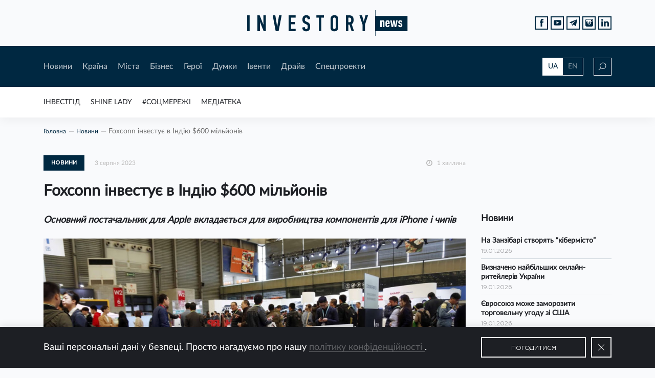

--- FILE ---
content_type: text/html; charset=UTF-8
request_url: https://investory.news/foxconn-investuye-v-indiyu-600-miljoniv/
body_size: 21676
content:

<!DOCTYPE html>
<html lang="uk"
	prefix="og: http://ogp.me/ns#" >

  <head>
    <meta charset="utf-8">
    <meta name="viewport" content="width=device-width, initial-scale=1, shrink-to-fit=no, maximum-scale=1">

    <meta keywords="investory, news, investory news, investorynews, investornews, news for investors, investment, ukraine investment, investment in ukraine, invest, innovation, income, ukraine, новини, аналітика, історії, історія, новина, контент, інвестор, україна, інвестиції, інвестиція, інновація, підприємець, підприємництво, підприємці, бізнес, бізнесмен, інвестгід, мер, мери, губернатори, регіон, галузь, стартап, старт-ап, start up, startup, start-up, business, ukraine business, business in ukraine, invest in ukraine, i invest in ukraine, entrepreneur, employer, роботодавець, роботодавці, фінанси, инвестор, инвестиции, инвестиция, украина, евробонды, экономика, economy, economics, bond, bonds, финансы, finance, стартап, налоги, национальный банк, national bank of ukraine, ukraine national bank, ceo, population, нацбанк, нбу, ндс, единый налог, медиа, media, media ukraine, llc, сми, пиар, піар, пр, pr, public relations, self pr, ad, advertisement, advertise, самопиар, реклама, баннер, баннерная реклама, banner, статья, article, interview, интервью, визитка, поиск инвестора, економіка, фінанси, країна, міста, місто, city, cities, ukraine city, ukraine region, regions, top ua mayors, mayor, ua, hero, герої, спецпроекти, думки, драйв, рейтинг мерів, інвестгід, думки, думка, драйв, соцмережі , івенти, івент, форум, захід, конференція, календар, бізнес захід, бізнес форум, social networks, socialnetworks, invest guide, investguide, invest-guide, инвестгид, инвест гид, трамп, газ, test, quiz, топ компаній вартих інвестицій, идеальный мер, ідеальний мер, best mayor , best mayor ua, investment challenge, люди, media library, новости украины, украина 2019, год украины, украина онлайн, украина последние, украина сегодня,  украина последние новости, нова украина, нов украины, вся украина, корреспондент украина, украина 2018, банк украина, банк украины, банки украины, области украины, города украины, мер украина, мэр украина, мэр украины, компании украины, бизнес украина" >

    <link rel="shortcut icon" href="https://investory.news/wp-content/themes/InvestoryNews/static/favicon/favicon.ico">
    <link rel="shortcut icon" href="https://investory.news/wp-content/themes/InvestoryNews/static/favicon/favicon.png" type="image/x-icon">
    <link rel="apple-touch-icon" href="https://investory.news/wp-content/themes/InvestoryNews/static/favicon/apple-touch-icon.png">
    <link rel="apple-touch-icon" sizes="152x152" href="https://investory.news/wp-content/themes/InvestoryNews/static/favicon/apple-touch-icon-152x152.png">
    <link rel="apple-touch-icon" sizes="167x167" href="https://investory.news/wp-content/themes/InvestoryNews/static/favicon/apple-touch-icon-167x167.png">
    <link rel="apple-touch-icon" sizes="180x180" href="https://investory.news/wp-content/themes/InvestoryNews/static/favicon/apple-touch-icon-180x180.png">

    <style>
      .preloader{width:1px;height:1px;z-index: -9999;position:absolute;left:-5px;top:-5px;}
/*    .preloader{width: 100%;height: 100%;position: fixed;background-color: #fff;z-index: 9999;} */
    </style>

	<title>Foxconn інвестує в Індію $600 мільйонів</title>

<!-- All in One SEO Pack 3.1.1 від Michael Torbert of Semper Fi Web Design[3295,3364] -->
<meta name="description"  content="Ключовий постачальник для Apple вкладається для виробництва компонентів для iPhone і чипів" />

<link rel="canonical" href="https://investory.news/foxconn-investuye-v-indiyu-600-miljoniv/" />
<meta property="og:title" content="Foxconn інвестує в Індію $600 мільйонів" />
<meta property="og:type" content="article" />
<meta property="og:url" content="https://investory.news/foxconn-investuye-v-indiyu-600-miljoniv/" />
<meta property="og:image" content="https://investory.news/wp-content/uploads/2019/06/foxconn2-1024x640.jpg" />
<meta property="og:site_name" content="Investory News" />
<meta property="og:description" content="Ключовий постачальник для Apple вкладається для виробництва компонентів для iPhone і чипів" />
<meta property="article:tag" content="investorynews" />
<meta property="article:tag" content="investory news" />
<meta property="article:tag" content="investory_news" />
<meta property="article:tag" content="investory" />
<meta property="article:tag" content="news" />
<meta property="article:tag" content="ukraine" />
<meta property="article:tag" content="новини" />
<meta property="article:tag" content="україна" />
<meta property="article:tag" content="технології" />
<meta property="article:tag" content="iphone" />
<meta property="article:tag" content="apple" />
<meta property="article:tag" content="foxconn" />
<meta property="article:tag" content="інвестиції" />
<meta property="article:tag" content="індія" />
<meta property="article:published_time" content="2023-08-03T07:10:06Z" />
<meta property="article:modified_time" content="2023-08-03T05:33:25Z" />
<meta property="og:image:secure_url" content="https://investory.news/wp-content/uploads/2019/06/foxconn2-1024x640.jpg" />
<meta name="twitter:card" content="summary" />
<meta name="twitter:title" content="Foxconn інвестує в Індію $600 мільйонів" />
<meta name="twitter:description" content="Ключовий постачальник для Apple вкладається для виробництва компонентів для iPhone і чипів" />
<meta name="twitter:image" content="https://investory.news/wp-content/uploads/2019/06/foxconn2-1024x640.jpg" />
<!-- All in One SEO Pack -->
<link rel='dns-prefetch' href='//s.w.org' />
<link rel="alternate" type="application/rss+xml" title="Investory News &raquo; стрічка" href="https://investory.news/feed/" />
<link rel="alternate" type="application/rss+xml" title="Investory News &raquo; Канал коментарів" href="https://investory.news/comments/feed/" />
<link rel="alternate" type="text/calendar" title="Investory News &raquo; iCal Feed" href="https://investory.news/events/?ical=1" />
<link rel="alternate" type="application/rss+xml" title="Investory News &raquo; Foxconn інвестує в Індію $600 мільйонів Канал коментарів" href="https://investory.news/foxconn-investuye-v-indiyu-600-miljoniv/feed/" />
		<script type="text/javascript">
			window._wpemojiSettings = {"baseUrl":"https:\/\/s.w.org\/images\/core\/emoji\/12.0.0-1\/72x72\/","ext":".png","svgUrl":"https:\/\/s.w.org\/images\/core\/emoji\/12.0.0-1\/svg\/","svgExt":".svg","source":{"concatemoji":"https:\/\/investory.news\/wp-includes\/js\/wp-emoji-release.min.js?ver=71492218eb425d392ebeda1f83e532f1"}};
			!function(e,a,t){var n,r,o,i=a.createElement("canvas"),p=i.getContext&&i.getContext("2d");function s(e,t){var a=String.fromCharCode;p.clearRect(0,0,i.width,i.height),p.fillText(a.apply(this,e),0,0);e=i.toDataURL();return p.clearRect(0,0,i.width,i.height),p.fillText(a.apply(this,t),0,0),e===i.toDataURL()}function c(e){var t=a.createElement("script");t.src=e,t.defer=t.type="text/javascript",a.getElementsByTagName("head")[0].appendChild(t)}for(o=Array("flag","emoji"),t.supports={everything:!0,everythingExceptFlag:!0},r=0;r<o.length;r++)t.supports[o[r]]=function(e){if(!p||!p.fillText)return!1;switch(p.textBaseline="top",p.font="600 32px Arial",e){case"flag":return s([55356,56826,55356,56819],[55356,56826,8203,55356,56819])?!1:!s([55356,57332,56128,56423,56128,56418,56128,56421,56128,56430,56128,56423,56128,56447],[55356,57332,8203,56128,56423,8203,56128,56418,8203,56128,56421,8203,56128,56430,8203,56128,56423,8203,56128,56447]);case"emoji":return!s([55357,56424,55356,57342,8205,55358,56605,8205,55357,56424,55356,57340],[55357,56424,55356,57342,8203,55358,56605,8203,55357,56424,55356,57340])}return!1}(o[r]),t.supports.everything=t.supports.everything&&t.supports[o[r]],"flag"!==o[r]&&(t.supports.everythingExceptFlag=t.supports.everythingExceptFlag&&t.supports[o[r]]);t.supports.everythingExceptFlag=t.supports.everythingExceptFlag&&!t.supports.flag,t.DOMReady=!1,t.readyCallback=function(){t.DOMReady=!0},t.supports.everything||(n=function(){t.readyCallback()},a.addEventListener?(a.addEventListener("DOMContentLoaded",n,!1),e.addEventListener("load",n,!1)):(e.attachEvent("onload",n),a.attachEvent("onreadystatechange",function(){"complete"===a.readyState&&t.readyCallback()})),(n=t.source||{}).concatemoji?c(n.concatemoji):n.wpemoji&&n.twemoji&&(c(n.twemoji),c(n.wpemoji)))}(window,document,window._wpemojiSettings);
		</script>
		<style type="text/css">
img.wp-smiley,
img.emoji {
	display: inline !important;
	border: none !important;
	box-shadow: none !important;
	height: 1em !important;
	width: 1em !important;
	margin: 0 .07em !important;
	vertical-align: -0.1em !important;
	background: none !important;
	padding: 0 !important;
}
</style>
	<link rel='stylesheet' id='tribe-tooltip-css'  href='https://investory.news/wp-content/plugins/the-events-calendar/common/src/resources/css/tooltip.min.css?ver=4.9.11' type='text/css' media='all' />
<link rel='stylesheet' id='wp-block-library-css'  href='https://investory.news/wp-includes/css/dist/block-library/style.min.css?ver=71492218eb425d392ebeda1f83e532f1' type='text/css' media='all' />
<link rel='stylesheet' id='wp-polls-css'  href='https://investory.news/wp-content/plugins/wp-polls/polls-css.css?ver=2.75.4' type='text/css' media='all' />
<style id='wp-polls-inline-css' type='text/css'>
.wp-polls .pollbar {
	margin: 1px;
	font-size: 6px;
	line-height: 8px;
	height: 8px;
	background: #d8e1eb;
	border: 1px solid #c8c8c8;
}

</style>
<link rel='stylesheet' id='main-css-css'  href='https://investory.news/wp-content/themes/InvestoryNews/css/style.bundle.css?ver=71492218eb425d392ebeda1f83e532f1' type='text/css' media='all' />
<script type='text/javascript' src='https://investory.news/wp-includes/js/jquery/jquery.js?ver=1.12.4-wp'></script>
<script type='text/javascript' src='https://investory.news/wp-includes/js/jquery/jquery-migrate.min.js?ver=1.4.1'></script>
<script type='text/javascript' src='https://investory.news/wp-content/themes/InvestoryNews/js/bundle.js?ver=71492218eb425d392ebeda1f83e532f1'></script>
<script type='text/javascript'>
/* <![CDATA[ */
var ajax = {"url":"https:\/\/investory.news\/wp-admin\/admin-ajax.php"};
/* ]]> */
</script>
<script type='text/javascript' src='https://investory.news/wp-content/themes/InvestoryNews/js/custom.js?ver=71492218eb425d392ebeda1f83e532f1'></script>
<link rel='https://api.w.org/' href='https://investory.news/wp-json/' />
<link rel="EditURI" type="application/rsd+xml" title="RSD" href="https://investory.news/xmlrpc.php?rsd" />
<link rel="wlwmanifest" type="application/wlwmanifest+xml" href="https://investory.news/wp-includes/wlwmanifest.xml" /> 
<link rel='prev' title='Затверджено стратегію повернення незаконних активів' href='https://investory.news/zatverdzheno-strategiyu-povernennya-nezakonnix-aktiviv/' />
<link rel='next' title='Meta випустила генератор музики на основі ШІ' href='https://investory.news/meta-vipustila-generator-muziki-na-osnovi-shi/' />

<link rel='shortlink' href='https://investory.news/?p=96215' />
<link rel="alternate" type="application/json+oembed" href="https://investory.news/wp-json/oembed/1.0/embed?url=https%3A%2F%2Finvestory.news%2Ffoxconn-investuye-v-indiyu-600-miljoniv%2F" />
<link rel="alternate" type="text/xml+oembed" href="https://investory.news/wp-json/oembed/1.0/embed?url=https%3A%2F%2Finvestory.news%2Ffoxconn-investuye-v-indiyu-600-miljoniv%2F&#038;format=xml" />
<meta name="tec-api-version" content="v1"><meta name="tec-api-origin" content="https://investory.news"><link rel="https://theeventscalendar.com/" href="https://investory.news/wp-json/tribe/events/v1/" />  </head>
  
  
  <body class="post-template-default single single-post postid-96215 single-format-standard tribe-no-js tribe-bar-is-disabled">
<div id="fb-root"></div><script async defer crossorigin="anonymous" src="https://connect.facebook.net/ru_RU/sdk.js#xfbml=1&version=v8.0&appId=221722597865224&autoLogAppEvents=1" nonce="9egbKa1x"></script>
    <div class="preloader"></div>
    <div class="wrapper">
      <header class="header" id="header">
        <div class="header__top d-flex align-items-center">
          <div class="container">
            <div class="row">
              <div class="col-12 d-flex justify-content-center"><a class="logo" href="/"><img src="https://investory.news/wp-content/themes/InvestoryNews/img/logo.svg" alt=""></a>
              <ul class="social social--position-abs justify-content-end d-none d-md-flex">
                  <li class="social__item"><a class="social__link" target="_blank" href="https://www.facebook.com/investorynews/">
                      <svg version="1.1" xmlns="http://www.w3.org/2000/svg" xmlns:xlink="http://www.w3.org/1999/xlink" x="0px" y="0px" width="7.552px" height="16.196px" viewBox="0 0 7.552 16.196" style="enable-background:new 0 0 7.552 16.196;" xml:space="preserve">
                        <path d="M1.624,16.196c1.133,0,2.215,0,3.354,0c0-2.705,0-5.38,0-8.103c0.782,0,1.507,0,2.27,0                          c0.102-0.921,0.2-1.798,0.304-2.74c-0.892,0-1.712,0-2.564,0c0-0.561-0.003-1.064,0.001-1.567C4.994,3.11,5.258,2.847,5.934,2.841                          c0.53-0.004,1.059-0.001,1.594-0.001c0-0.976,0-1.88,0-2.834c-0.931,0-1.837-0.016-2.743,0.003c-2.064,0.044-3.171,1.185-3.176,3.25                          c-0.001,0.694,0,1.387,0,2.126c-0.573,0-1.086,0-1.609,0c0,0.93,0,1.813,0,2.741c0.549,0,1.063,0,1.624,0                          C1.624,10.847,1.624,13.522,1.624,16.196z"></path>
                      </svg></a></li>
                  <li class="social__item"><a class="social__link" target="_blank" href="https://www.youtube.com/channel/UCodj3hLVmO-m4sVVBYsUFfg/featured?view_as=subscriber">
                      <svg version="1.1" xmlns="http://www.w3.org/2000/svg" xmlns:xlink="http://www.w3.org/1999/xlink" x="0px" y="0px" width="17.854px" height="12.444px" viewBox="0 0 17.854 12.444" style="enable-background:new 0 0 17.854 12.444;" xml:space="preserve">
                        <path style="fill-rule:evenodd;clip-rule:evenodd;" d="M17.545,2.002c-0.219-0.95-0.995-1.65-1.93-1.755                          C13.401,0,11.16-0.001,8.93,0C6.699-0.001,4.457,0,2.243,0.248C1.309,0.352,0.533,1.052,0.315,2.002C0.004,3.354,0,4.83,0,6.222                          c0,1.392,0,2.869,0.312,4.22c0.218,0.949,0.994,1.65,1.929,1.755c2.214,0.247,4.454,0.248,6.685,0.247                          c2.232,0.002,4.472,0,6.685-0.247c0.935-0.104,1.711-0.805,1.93-1.755c0.311-1.352,0.312-2.828,0.312-4.22                          C17.854,4.83,17.857,3.354,17.545,2.002z M6.623,8.994V3.089c1.892,0.987,3.771,1.967,5.676,2.961C10.4,7.034,8.52,8.01,6.623,8.994                          z"></path>
                      </svg></a></li>
                  <li class="social__item"><a class="social__link" target="_blank" href="https://t.me/investorynews">
                      <svg version="1.1" xmlns="http://www.w3.org/2000/svg" xmlns:xlink="http://www.w3.org/1999/xlink" x="0px" y="0px" width="16.173px" height="14.105px" viewBox="0 0 16.173 14.105" style="enable-background:new 0 0 16.173 14.105;" xml:space="preserve">
                        <path d="M0.45,6.822c0.964,0.389,1.936,0.76,2.921,1.092c0.441,0.149,0.682,0.369,0.812,0.838                          c0.35,1.268,0.766,2.517,1.159,3.773c0.21,0.672,0.461,0.754,1,0.321c0.571-0.459,1.147-0.911,1.699-1.392                          c0.388-0.337,0.728-0.323,1.131-0.022c1.055,0.789,2.128,1.555,3.194,2.329c0.751,0.546,0.967,0.465,1.155-0.431                          c0.01-0.048,0.014-0.097,0.024-0.144c0.598-2.88,1.196-5.76,1.796-8.64c0.268-1.289,0.543-2.576,0.808-3.865                          c0.093-0.451-0.07-0.693-0.486-0.68c-0.063,0.021-0.172,0.052-0.278,0.092C10.398,2.015,5.41,3.936,0.429,5.874                          C0.241,5.947-0.007,6.196,0,6.353C0.007,6.519,0.257,6.744,0.45,6.822z M5.223,7.417c2.39-1.504,4.799-2.977,7.205-4.456                          c0.05-0.031,0.119-0.031,0.179-0.046c0.032,0.034,0.065,0.068,0.097,0.102c-0.111,0.121-0.215,0.25-0.335,0.362                          c-1.736,1.616-3.452,3.254-5.223,4.831c-0.644,0.573-0.993,1.21-1.022,2.054c-0.008,0.226-0.049,0.453-0.1,0.673                          c-0.017,0.075-0.113,0.186-0.171,0.185c-0.069-0.001-0.178-0.093-0.199-0.166C5.38,10.007,5.089,9.06,4.876,8.095                          C4.833,7.899,5.032,7.538,5.223,7.417z"></path>
                      </svg></a></li>
                  <li class="social__item"><a class="social__link" target="_blank" href="https://www.instagram.com/investorynews/">
                      <svg version="1.1" xmlns="http://www.w3.org/2000/svg" xmlns:xlink="http://www.w3.org/1999/xlink" x="0px" y="0px" viewBox="0 0 26 26" style="enable-background:new 0 0 26 26;" xml:space="preserve">
                        <path d="M20,7c-0.551,0-1-0.449-1-1V4c0-0.551,0.449-1,1-1h2c0.551,0,1,0.449,1,1v2c0,0.551-0.449,1-1,1H20z    "></path>
                        <path d="M13,9.188c-0.726,0-1.396,0.213-1.973,0.563c0.18-0.056,0.367-0.093,0.564-0.093    c1.068,0,1.933,0.865,1.933,1.934c0,1.066-0.865,1.933-1.933,1.933s-1.933-0.866-1.933-1.933c0-0.199,0.039-0.386,0.094-0.565    C9.4,11.604,9.188,12.274,9.188,13c0,2.107,1.705,3.813,3.813,3.813c2.105,0,3.813-1.705,3.813-3.813S15.105,9.188,13,9.188z">
                          <path d="M13,7c3.313,0,6,2.686,6,6s-2.688,6-6,6c-3.313,0-6-2.686-6-6S9.687,7,13,7 M13,5      c-4.411,0-8,3.589-8,8s3.589,8,8,8s8-3.589,8-8S17.411,5,13,5L13,5z"></path>
                        </path>
                        <path d="M21.125,0H4.875C2.182,0,0,2.182,0,4.875v16.25C0,23.818,2.182,26,4.875,26h16.25    C23.818,26,26,23.818,26,21.125V4.875C26,2.182,23.818,0,21.125,0z M24,9h-6.537C18.416,10.063,19,11.461,19,13    c0,3.314-2.688,6-6,6c-3.313,0-6-2.686-6-6c0-1.539,0.584-2.938,1.537-4H2V4.875C2,3.29,3.29,2,4.875,2h16.25    C22.711,2,24,3.29,24,4.875V9z"></path>
                      </svg></a></li>
                    <li class="social__item">
                      <a class="social__link" target="_blank" href="https://www.linkedin.com/company/13025970">
                        <svg version="1.1" xmlns="http://www.w3.org/2000/svg" xmlns:xlink="http://www.w3.org/1999/xlink" x="0px" y="0px"
                          width="438.536px" height="438.535px" viewBox="0 0 438.536 438.535" style="enable-background:new 0 0 438.536 438.535;"
                          xml:space="preserve">
                            <rect x="5.424" y="145.895" width="94.216" height="282.932"/>
                            <path d="M408.842,171.739c-19.791-21.604-45.967-32.408-78.512-32.408c-11.991,0-22.891,1.475-32.695,4.427
                              c-9.801,2.95-18.079,7.089-24.838,12.419c-6.755,5.33-12.135,10.278-16.129,14.844c-3.798,4.337-7.512,9.389-11.136,15.104
                              v-40.232h-93.935l0.288,13.706c0.193,9.139,0.288,37.307,0.288,84.508c0,47.205-0.19,108.777-0.572,184.722h93.931V270.942
                              c0-9.705,1.041-17.412,3.139-23.127c4-9.712,10.037-17.843,18.131-24.407c8.093-6.572,18.13-9.855,30.125-9.855
                              c16.364,0,28.407,5.662,36.117,16.987c7.707,11.324,11.561,26.98,11.561,46.966V428.82h93.931V266.664
                              C438.529,224.976,428.639,193.336,408.842,171.739z"/>
                            <path d="M53.103,9.708c-15.796,0-28.595,4.619-38.4,13.848C4.899,32.787,0,44.441,0,58.529c0,13.891,4.758,25.505,14.275,34.829
                              c9.514,9.325,22.078,13.99,37.685,13.99h0.571c15.99,0,28.887-4.661,38.688-13.99c9.801-9.324,14.606-20.934,14.417-34.829
                              c-0.19-14.087-5.047-25.742-14.561-34.973C81.562,14.323,68.9,9.708,53.103,9.708z"/>
                        </svg>
                      </a>
                    </li>
                </ul>
              </div>
            </div>
          </div>
        </div>
        <div class="header__middle">
          <div class="container">
            <div class="row header__middle-row align-items-center">
              <div class="col-lg-10 d-md-flex align-items-center col-md-9 col-6">
                <div class="btn-menu d-md-none"><span></span><span></span><span></span><span></span></div>
                <nav class="main-nav d-md-flex d-none">
                  <div class="menu-header-first-menu-container"><ul id="menu-header-first-menu" class="header-first-menu"><li id="menu-item-138" class="menu-item menu-item-type-taxonomy menu-item-object-category current-post-ancestor current-menu-parent current-post-parent menu-item-138"><a href="https://investory.news/category/novini/">Новини</a></li>
<li id="menu-item-383" class="menu-item menu-item-type-taxonomy menu-item-object-category menu-item-383"><a href="https://investory.news/category/kraina/">Країна</a></li>
<li id="menu-item-143" class="menu-item menu-item-type-taxonomy menu-item-object-category menu-item-143"><a href="https://investory.news/category/mista/">Мiста</a></li>
<li id="menu-item-144" class="menu-item menu-item-type-taxonomy menu-item-object-category menu-item-144"><a href="https://investory.news/category/biznes/">Бiзнес</a></li>
<li id="menu-item-147" class="menu-item menu-item-type-taxonomy menu-item-object-category menu-item-147"><a href="https://investory.news/category/geroi/">Герої</a></li>
<li id="menu-item-140" class="menu-item menu-item-type-taxonomy menu-item-object-category menu-item-140"><a href="https://investory.news/category/dumki/">Думки</a></li>
<li id="menu-item-298" class="menu-item menu-item-type-post_type_archive menu-item-object-tribe_events menu-item-298"><a href="https://investory.news/events/">Iвенти</a></li>
<li id="menu-item-141" class="menu-item menu-item-type-taxonomy menu-item-object-category menu-item-141"><a href="https://investory.news/category/drajv/">Драйв</a></li>
<li id="menu-item-297" class="menu-item menu-item-type-post_type menu-item-object-page menu-item-297"><a href="https://investory.news/specproekti/">Спецпроекти</a></li>
</ul></div>                </nav>
              </div>
              <div class="col-lg-2 d-flex justify-content-end col-md-3 col-6">
                <div class="lang-switcher d-none d-md-flex">
                  <a class="active" href="https://investory.news//foxconn-investuye-v-indiyu-600-miljoniv/">UA</a>
                  <a href="http://investory.media//foxconn-investuye-v-indiyu-600-miljoniv/">EN</a>
                </div>
                <div class="search-icon">
                  <svg class="loop" version="1.1" xmlns="http://www.w3.org/2000/svg" xmlns:xlink="http://www.w3.org/1999/xlink" x="0px" y="0px" width="15px" height="15px" viewBox="0 0 15 15" style="enable-background:new 0 0 15 15;" xml:space="preserve">
                    <path d="M8.819,0C5.411,0,2.638,2.791,2.638,6.222c0,1.525,0.55,2.921,1.457,4.004L0,14.348L0.647,15                      l4.091-4.118c1.09,0.968,2.516,1.561,4.081,1.561c3.408,0,6.181-2.791,6.181-6.222S12.227,0,8.819,0z M8.819,11.522                      c-2.904,0-5.265-2.378-5.265-5.3s2.362-5.3,5.265-5.3s5.265,2.378,5.265,5.3S11.723,11.522,8.819,11.522z"></path>
                  </svg>
                  <svg class="close" xmlns="http://www.w3.org/2000/svg" xmlns:xlink="http://www.w3.org/1999/xlink" version="1.1" x="0px" y="0px" viewBox="0 0 612 612" width="14px" height="14px" style="enable-background:new 0 0 612 612;" xml:space="preserve">
                    <polygon points="612,36.004 576.521,0.603 306,270.608 35.478,0.603 0,36.004 270.522,306.011 0,575.997 35.478,611.397 306,341.411 576.521,611.397 612,575.997 341.459,306.011"></polygon>
                  </svg>
                </div>
              </div>
            </div>
            <div class="row header__middle-row search-row">
              <div class="col-lg-10 offset-lg-1">
                <form role="search" method="get" id="searchform" action="https://investory.news/" class="main-search" >
	<div class="input-wrap">
        <img src="https://investory.news/wp-content/themes/InvestoryNews/img/search.svg" alt="">
        <input type="text" value="" name="s" id="s" class="input" placeholder="Пошук"/>
    </div>
    <button type="submit" id="searchsubmit" class="btn btn--bordered btn--xl">Шукати</button>
</form>              </div>
            </div>
          </div>
        </div>

        <div class="header__bottom d-md-flex align-items-center d-none">
          <div class="container">
            <div class="row">
              <div class="col-12">
                <div class="marquee">
                  <ul id="menu-rubricator" class="rubricator-menu"><li id="menu-item-305" class="menu-item menu-item-type-post_type_archive menu-item-object-investgid menu-item-305"><a href="https://investory.news/investgid/">ІнвестГід</a></li>
<li id="menu-item-7395" class="menu-item menu-item-type-post_type_archive menu-item-object-shine menu-item-7395"><a href="https://investory.news/shine/">SHINE LADY</a></li>
<li id="menu-item-266" class="menu-item menu-item-type-taxonomy menu-item-object-category menu-item-266"><a href="https://investory.news/category/socmerezhi/">#Соцмережі</a></li>
<li id="menu-item-267" class="menu-item menu-item-type-post_type menu-item-object-page menu-item-267"><a href="https://investory.news/mediateka/">Медіатека</a></li>
</ul>                </div>
              </div>
            </div>
          </div>
        </div>

        <div class="mobile-menu">
          <div class="container">
            <div class="row">
              <div class="col-12">
                <div class="mob-nav">
                  <div class="menu-header-first-menu-container"><ul id="menu-header-first-menu-1" class="header-first-menu"><li class="menu-item menu-item-type-taxonomy menu-item-object-category current-post-ancestor current-menu-parent current-post-parent menu-item-138"><a href="https://investory.news/category/novini/">Новини</a></li>
<li class="menu-item menu-item-type-taxonomy menu-item-object-category menu-item-383"><a href="https://investory.news/category/kraina/">Країна</a></li>
<li class="menu-item menu-item-type-taxonomy menu-item-object-category menu-item-143"><a href="https://investory.news/category/mista/">Мiста</a></li>
<li class="menu-item menu-item-type-taxonomy menu-item-object-category menu-item-144"><a href="https://investory.news/category/biznes/">Бiзнес</a></li>
<li class="menu-item menu-item-type-taxonomy menu-item-object-category menu-item-147"><a href="https://investory.news/category/geroi/">Герої</a></li>
<li class="menu-item menu-item-type-taxonomy menu-item-object-category menu-item-140"><a href="https://investory.news/category/dumki/">Думки</a></li>
<li class="menu-item menu-item-type-post_type_archive menu-item-object-tribe_events menu-item-298"><a href="https://investory.news/events/">Iвенти</a></li>
<li class="menu-item menu-item-type-taxonomy menu-item-object-category menu-item-141"><a href="https://investory.news/category/drajv/">Драйв</a></li>
<li class="menu-item menu-item-type-post_type menu-item-object-page menu-item-297"><a href="https://investory.news/specproekti/">Спецпроекти</a></li>
</ul></div>                </div>
                <div class="mob-nav">
                   <ul id="menu-rubricator-1" class="rubricator-menu"><li class="menu-item menu-item-type-post_type_archive menu-item-object-investgid menu-item-305"><a href="https://investory.news/investgid/">ІнвестГід</a></li>
<li class="menu-item menu-item-type-post_type_archive menu-item-object-shine menu-item-7395"><a href="https://investory.news/shine/">SHINE LADY</a></li>
<li class="menu-item menu-item-type-taxonomy menu-item-object-category menu-item-266"><a href="https://investory.news/category/socmerezhi/">#Соцмережі</a></li>
<li class="menu-item menu-item-type-post_type menu-item-object-page menu-item-267"><a href="https://investory.news/mediateka/">Медіатека</a></li>
</ul>                </div>
              </div>
            </div>
            <div class="row">
              <div class="col-6">
                <ul class="social social--white">
                  <li class="social__item"><a class="social__link" target="_blank" href="https://www.facebook.com/investorynews/">
                        <svg version="1.1" xmlns="http://www.w3.org/2000/svg" xmlns:xlink="http://www.w3.org/1999/xlink" x="0px" y="0px" width="7.552px" height="16.196px" viewBox="0 0 7.552 16.196" style="enable-background:new 0 0 7.552 16.196;" xml:space="preserve">
                          <path d="M1.624,16.196c1.133,0,2.215,0,3.354,0c0-2.705,0-5.38,0-8.103c0.782,0,1.507,0,2.27,0                          c0.102-0.921,0.2-1.798,0.304-2.74c-0.892,0-1.712,0-2.564,0c0-0.561-0.003-1.064,0.001-1.567C4.994,3.11,5.258,2.847,5.934,2.841                          c0.53-0.004,1.059-0.001,1.594-0.001c0-0.976,0-1.88,0-2.834c-0.931,0-1.837-0.016-2.743,0.003c-2.064,0.044-3.171,1.185-3.176,3.25                          c-0.001,0.694,0,1.387,0,2.126c-0.573,0-1.086,0-1.609,0c0,0.93,0,1.813,0,2.741c0.549,0,1.063,0,1.624,0                          C1.624,10.847,1.624,13.522,1.624,16.196z"></path>
                        </svg></a></li>
                    <li class="social__item"><a class="social__link" target="_blank" href="https://www.youtube.com/channel/UCodj3hLVmO-m4sVVBYsUFfg/featured?view_as=subscriber">
                        <svg version="1.1" xmlns="http://www.w3.org/2000/svg" xmlns:xlink="http://www.w3.org/1999/xlink" x="0px" y="0px" width="17.854px" height="12.444px" viewBox="0 0 17.854 12.444" style="enable-background:new 0 0 17.854 12.444;" xml:space="preserve">
                          <path style="fill-rule:evenodd;clip-rule:evenodd;" d="M17.545,2.002c-0.219-0.95-0.995-1.65-1.93-1.755                          C13.401,0,11.16-0.001,8.93,0C6.699-0.001,4.457,0,2.243,0.248C1.309,0.352,0.533,1.052,0.315,2.002C0.004,3.354,0,4.83,0,6.222                          c0,1.392,0,2.869,0.312,4.22c0.218,0.949,0.994,1.65,1.929,1.755c2.214,0.247,4.454,0.248,6.685,0.247                          c2.232,0.002,4.472,0,6.685-0.247c0.935-0.104,1.711-0.805,1.93-1.755c0.311-1.352,0.312-2.828,0.312-4.22                          C17.854,4.83,17.857,3.354,17.545,2.002z M6.623,8.994V3.089c1.892,0.987,3.771,1.967,5.676,2.961C10.4,7.034,8.52,8.01,6.623,8.994                          z"></path>
                        </svg></a></li>
                    <li class="social__item"><a class="social__link" target="_blank" href="https://t.me/investorynews">
                        <svg version="1.1" xmlns="http://www.w3.org/2000/svg" xmlns:xlink="http://www.w3.org/1999/xlink" x="0px" y="0px" width="16.173px" height="14.105px" viewBox="0 0 16.173 14.105" style="enable-background:new 0 0 16.173 14.105;" xml:space="preserve">
                          <path d="M0.45,6.822c0.964,0.389,1.936,0.76,2.921,1.092c0.441,0.149,0.682,0.369,0.812,0.838                          c0.35,1.268,0.766,2.517,1.159,3.773c0.21,0.672,0.461,0.754,1,0.321c0.571-0.459,1.147-0.911,1.699-1.392                          c0.388-0.337,0.728-0.323,1.131-0.022c1.055,0.789,2.128,1.555,3.194,2.329c0.751,0.546,0.967,0.465,1.155-0.431                          c0.01-0.048,0.014-0.097,0.024-0.144c0.598-2.88,1.196-5.76,1.796-8.64c0.268-1.289,0.543-2.576,0.808-3.865                          c0.093-0.451-0.07-0.693-0.486-0.68c-0.063,0.021-0.172,0.052-0.278,0.092C10.398,2.015,5.41,3.936,0.429,5.874                          C0.241,5.947-0.007,6.196,0,6.353C0.007,6.519,0.257,6.744,0.45,6.822z M5.223,7.417c2.39-1.504,4.799-2.977,7.205-4.456                          c0.05-0.031,0.119-0.031,0.179-0.046c0.032,0.034,0.065,0.068,0.097,0.102c-0.111,0.121-0.215,0.25-0.335,0.362                          c-1.736,1.616-3.452,3.254-5.223,4.831c-0.644,0.573-0.993,1.21-1.022,2.054c-0.008,0.226-0.049,0.453-0.1,0.673                          c-0.017,0.075-0.113,0.186-0.171,0.185c-0.069-0.001-0.178-0.093-0.199-0.166C5.38,10.007,5.089,9.06,4.876,8.095                          C4.833,7.899,5.032,7.538,5.223,7.417z"></path>
                        </svg></a></li>
                    <li class="social__item"><a class="social__link" target="_blank" href="https://www.instagram.com/investorynews/">
                        <svg version="1.1" xmlns="http://www.w3.org/2000/svg" xmlns:xlink="http://www.w3.org/1999/xlink" x="0px" y="0px" viewBox="0 0 26 26" style="enable-background:new 0 0 26 26;" xml:space="preserve">
                          <path d="M20,7c-0.551,0-1-0.449-1-1V4c0-0.551,0.449-1,1-1h2c0.551,0,1,0.449,1,1v2c0,0.551-0.449,1-1,1H20z    "></path>
                          <path d="M13,9.188c-0.726,0-1.396,0.213-1.973,0.563c0.18-0.056,0.367-0.093,0.564-0.093    c1.068,0,1.933,0.865,1.933,1.934c0,1.066-0.865,1.933-1.933,1.933s-1.933-0.866-1.933-1.933c0-0.199,0.039-0.386,0.094-0.565    C9.4,11.604,9.188,12.274,9.188,13c0,2.107,1.705,3.813,3.813,3.813c2.105,0,3.813-1.705,3.813-3.813S15.105,9.188,13,9.188z">
                            <path d="M13,7c3.313,0,6,2.686,6,6s-2.688,6-6,6c-3.313,0-6-2.686-6-6S9.687,7,13,7 M13,5      c-4.411,0-8,3.589-8,8s3.589,8,8,8s8-3.589,8-8S17.411,5,13,5L13,5z"></path>
                          </path>
                          <path d="M21.125,0H4.875C2.182,0,0,2.182,0,4.875v16.25C0,23.818,2.182,26,4.875,26h16.25    C23.818,26,26,23.818,26,21.125V4.875C26,2.182,23.818,0,21.125,0z M24,9h-6.537C18.416,10.063,19,11.461,19,13    c0,3.314-2.688,6-6,6c-3.313,0-6-2.686-6-6c0-1.539,0.584-2.938,1.537-4H2V4.875C2,3.29,3.29,2,4.875,2h16.25    C22.711,2,24,3.29,24,4.875V9z"></path>
                        </svg></a></li>
                      <li class="social__item">
                        <a class="social__link" target="_blank" href="https://www.linkedin.com/company/13025970">
                          <svg version="1.1" xmlns="http://www.w3.org/2000/svg" xmlns:xlink="http://www.w3.org/1999/xlink" x="0px" y="0px"
                            width="438.536px" height="438.535px" viewBox="0 0 438.536 438.535" style="enable-background:new 0 0 438.536 438.535;"
                            xml:space="preserve">
                              <rect x="5.424" y="145.895" width="94.216" height="282.932"/>
                              <path d="M408.842,171.739c-19.791-21.604-45.967-32.408-78.512-32.408c-11.991,0-22.891,1.475-32.695,4.427
                                c-9.801,2.95-18.079,7.089-24.838,12.419c-6.755,5.33-12.135,10.278-16.129,14.844c-3.798,4.337-7.512,9.389-11.136,15.104
                                v-40.232h-93.935l0.288,13.706c0.193,9.139,0.288,37.307,0.288,84.508c0,47.205-0.19,108.777-0.572,184.722h93.931V270.942
                                c0-9.705,1.041-17.412,3.139-23.127c4-9.712,10.037-17.843,18.131-24.407c8.093-6.572,18.13-9.855,30.125-9.855
                                c16.364,0,28.407,5.662,36.117,16.987c7.707,11.324,11.561,26.98,11.561,46.966V428.82h93.931V266.664
                                C438.529,224.976,428.639,193.336,408.842,171.739z"/>
                              <path d="M53.103,9.708c-15.796,0-28.595,4.619-38.4,13.848C4.899,32.787,0,44.441,0,58.529c0,13.891,4.758,25.505,14.275,34.829
                                c9.514,9.325,22.078,13.99,37.685,13.99h0.571c15.99,0,28.887-4.661,38.688-13.99c9.801-9.324,14.606-20.934,14.417-34.829
                                c-0.19-14.087-5.047-25.742-14.561-34.973C81.562,14.323,68.9,9.708,53.103,9.708z"/>
                          </svg>
                        </a>
                    </li>
                </ul>
              </div>
              <div class="col-6 d-flex justify-content-end">
                <div class="lang-switcher d-flex">
                  <a class="active" href="https://investory.news//foxconn-investuye-v-indiyu-600-miljoniv/">UA</a>
                  <a href="http://investory.media//foxconn-investuye-v-indiyu-600-miljoniv/">EN</a>
                </div>
              </div>
            </div>
          </div>
        </div>
      </header><!-- #masthead -->

	  <div id="content" class="site-content">

	
	<div class="article">
		<div class="container">
			<div class="row">
				<div class="col-12">
					<ul class="breadcrumbs">
						<!-- Breadcrumb NavXT 6.3.0 -->
<li class="breadcrumbs__item"><a property="item" typeof="WebPage" title="Go to Головна." href="https://investory.news" class="breadcrumbs__link">Головна</a><meta property="position" content="1"></li><li class="breadcrumbs__item"><a property="item" typeof="WebPage" title="Go to the Новини category archives." href="https://investory.news/category/novini/" class="breadcrumbs__link">Новини</a><meta property="position" content="2"></li><li class="breadcrumbs__item">Foxconn інвестує в Індію $600 мільйонів</li>					</ul>
				</div>
			</div>
			<div class="row">
				<div class="col-lg-9">
					<div class="row article__header">
						<div class="col-12 col-sm-6 d-flex align-items-center justify-content-between justify-content-sm-start">

						
							
							
																	<a class="tag tag--medium" href="https://investory.news/category/novini/">
										Новини									</a>
								
							
							<div class="data">
								3 Серпня 2023							</div>

						
						</div>
						<div class="col-12 col-sm-6 d-flex align-items-center justify-content-between justify-content-sm-end">
							<div class="views views--grey">
								<svg version="1.1" xmlns="http://www.w3.org/2000/svg" xmlns:xlink="http://www.w3.org/1999/xlink" x="0px" y="0px" width="14.656px" height="10px" viewBox="0 0 14.656 10" style="enable-background:new 0 0 14.656 10;" xml:space="preserve">
									<path d="M14.625,4.876c-1.235-2.931-4.111-4.841-7.294-4.839C7.33,0.024,7.328,0.012,7.327,0      C6.838,0.058,6.343,0.081,5.863,0.179C3.119,0.742,1.185,2.322,0.034,4.87C-0.013,4.974-0.01,5.062,0.035,5.166      C0.34,5.875,0.721,6.541,1.228,7.124c2.035,2.34,4.602,3.292,7.641,2.71c2.712-0.519,4.615-2.144,5.75-4.664      C14.664,5.069,14.67,4.982,14.625,4.876z M7.325,8.341c-1.836-0.002-3.338-1.495-3.341-3.32C3.981,3.193,5.492,1.691,7.33,1.694      c1.838,0.003,3.338,1.494,3.339,3.319C10.67,6.846,9.166,8.344,7.325,8.341z"></path>
									<path d="M7.336,3.025C6.221,3.024,5.319,3.916,5.32,5.02C5.321,6.116,6.223,7.01,7.326,7.011      c1.106,0,2.005-0.891,2.006-1.989C9.334,3.92,8.44,3.026,7.336,3.025z"></path>
								</svg>
								770							</div>
							<div class="reading-time">
								<img src="https://investory.news/wp-content/themes/InvestoryNews/img/timer.svg" alt="">
								<span class="js-reading-time"></span>
							</div>
						</div>
					</div>
					<div class="row">
						<div class="col-12">
						<h1>Foxconn інвестує в Індію $600 мільйонів</h1>
						</div>
					</div>
				</div>
			</div>

			<div class="row">
				<div class="col-lg-9">
					<div class="article__body js-article-content">
						
							<p><em><strong>Основний постачальник для Apple вкладається для виробництва компонентів для iPhone і чипів</strong></em></p>
<figure id="attachment_17237" aria-describedby="caption-attachment-17237" style="width: 1000px" class="wp-caption alignnone"><img class="wp-image-17237" src="https://investory.news/wp-content/uploads/2019/06/foxconn2.jpg" alt="" width="1000" height="625" srcset="https://investory.news/wp-content/uploads/2019/06/foxconn2.jpg 1600w, https://investory.news/wp-content/uploads/2019/06/foxconn2-300x188.jpg 300w, https://investory.news/wp-content/uploads/2019/06/foxconn2-768x480.jpg 768w, https://investory.news/wp-content/uploads/2019/06/foxconn2-1024x640.jpg 1024w" sizes="(max-width: 1000px) 100vw, 1000px" /><figcaption id="caption-attachment-17237" class="wp-caption-text">Фото: elektronikab2b.pl</figcaption></figure>
<p>Тайванський виробник Foxconn інвестує $600 млн у два проєкти в індійському штаті Карнатака з виробництва компонентів для iPhone та обладнання для виробництва мікросхем, <a href="https://www.reuters.com/technology/foxconn-invest-600-mln-indias-karnataka-components-chipmaking-machinery-2023-08-02/" target="_blank" rel="noopener noreferrer">пише</a> Reuters.</p>
<p>Ця інвестиція свідчить про зростаючий інтерес компанії до Індії на тлі ставки на потужності за межами Китаю.</p>
<p>Близько $350 млн підуть на будівництво заводу з виробництва компонентів для iPhone, який створить 12 тис. робочих місць.</p>
<p>Також Foxconn об&#8217;єднається з Applied Materials в проєкті вартістю $250 млн з виробництва обладнання для виготовлення мікросхем.</p>
<p>Уряд штату заявив, що обидва проєкти були підписані у межа так званих листів про наміри, що означає, що остаточні умови можуть змінитися.</p>
<p>Foxconn, яка збирає близько 70% iPhone і є найбільшим у світі контрактним виробником, диверсифікує виробництво подалі від Китаю на тлі перебоїв, пов&#8217;язаних з COVID, і геополітичної напруженості.</p>
<p>Експансія Foxconn в Індії також є останньою в низці іноземних компаній — від Micron до Amazon — які розширюються та інвестують мільярди доларів у найближчі роки, роблячи ставку на зростаюче споживання та попит у найбільш густонаселеній країні світу.</p>
<p>Раніше Investory News писали, яким <a href="https://investory.news/yakim-bude-iphone-15/" target="_blank" rel="noopener noreferrer">буде</a> iPhone 15.</p>
<p><em><strong>Більше новин та актуальних матеріалів </strong></em><a href="https://investory.news/"><em><strong>Investory News</strong></em></a><em><strong> </strong></em><em><strong>у</strong></em><em><strong> нашому каналі</strong></em> <em><strong>в </strong></em><a href="https://t.me/investorynews"><em><strong>Telegram</strong></em></a></p>

							
							<div class="article__info">
								<div class="row justify-content-start">
									<div class="col-md-12">
																					<p class="author">Катерина Тоцька</p>
																			</div>
																					<div class="col-md-12">
												<div class="article__tags">
													<ul><li><a href="https://investory.news/tag/apple/">apple</a></li><li><a href="https://investory.news/tag/foxconn/">foxconn</a></li><li><a href="https://investory.news/tag/iphone/">iphone</a></li><li><a href="https://investory.news/tag/investici%d1%97/">інвестиції</a></li><li><a href="https://investory.news/tag/indiya/">індія</a></li><li><a href="https://investory.news/tag/texnologi%d1%97/">технології</a></li></ul>												</div>
											</div>
																		</div>
							</div>

											</div>
					<div class="article__footer">
						<div class="row">
							<div class="col d-sm-flex align-items-center">
								<div class="data">
																			3 Серпня 2023																	</div>
							</div>
							<div class="col justify-content-center d-none d-md-flex">
								<a href="https://investory.news/category/novini/" class="btn btn--bordered btn--lg">до новин</a>
							</div>
							<div class="col d-flex justify-content-center justify-content-sm-end">
																<ul class="social social--white">
									<li class="social__item">
										<a class="social__link" target="_blank" href="https://www.facebook.com/sharer/sharer.php?u=https%3A%2F%2Finvestory.news%2Ffoxconn-investuye-v-indiyu-600-miljoniv%2F">
											<svg version="1.1" xmlns="http://www.w3.org/2000/svg" xmlns:xlink="http://www.w3.org/1999/xlink" x="0px" y="0px" width="7.552px" height="16.196px" viewBox="0 0 7.552 16.196" style="enable-background:new 0 0 7.552 16.196;" xml:space="preserve">
												<path d="M1.624,16.196c1.133,0,2.215,0,3.354,0c0-2.705,0-5.38,0-8.103c0.782,0,1.507,0,2.27,0                        c0.102-0.921,0.2-1.798,0.304-2.74c-0.892,0-1.712,0-2.564,0c0-0.561-0.003-1.064,0.001-1.567C4.994,3.11,5.258,2.847,5.934,2.841                        c0.53-0.004,1.059-0.001,1.594-0.001c0-0.976,0-1.88,0-2.834c-0.931,0-1.837-0.016-2.743,0.003c-2.064,0.044-3.171,1.185-3.176,3.25                        c-0.001,0.694,0,1.387,0,2.126c-0.573,0-1.086,0-1.609,0c0,0.93,0,1.813,0,2.741c0.549,0,1.063,0,1.624,0                        C1.624,10.847,1.624,13.522,1.624,16.196z"></path>
											</svg>
										</a>
									</li>
									<li class="social__item">
										<a class="social__link" target="_blank" href="https://twitter.com/intent/tweet?text=Foxconn+%D1%96%D0%BD%D0%B2%D0%B5%D1%81%D1%82%D1%83%D1%94+%D0%B2+%D0%86%D0%BD%D0%B4%D1%96%D1%8E+%24600+%D0%BC%D1%96%D0%BB%D1%8C%D0%B9%D0%BE%D0%BD%D1%96%D0%B2&amp;url=https%3A%2F%2Finvestory.news%2Ffoxconn-investuye-v-indiyu-600-miljoniv%2F">
											<svg version="1.1" xmlns="http://www.w3.org/2000/svg" xmlns:xlink="http://www.w3.org/1999/xlink" x="0px" y="0px"
												viewBox="0 0 612 612" style="enable-background:new 0 0 612 612;" xml:space="preserve">
												<path d="M612,116.258c-22.525,9.981-46.694,16.75-72.088,19.772c25.929-15.527,45.777-40.155,55.184-69.411
													c-24.322,14.379-51.169,24.82-79.775,30.48c-22.907-24.437-55.49-39.658-91.63-39.658c-69.334,0-125.551,56.217-125.551,125.513
													c0,9.828,1.109,19.427,3.251,28.606C197.065,206.32,104.556,156.337,42.641,80.386c-10.823,18.51-16.98,40.078-16.98,63.101
													c0,43.559,22.181,81.993,55.835,104.479c-20.575-0.688-39.926-6.348-56.867-15.756v1.568c0,60.806,43.291,111.554,100.693,123.104
													c-10.517,2.83-21.607,4.398-33.08,4.398c-8.107,0-15.947-0.803-23.634-2.333c15.985,49.907,62.336,86.199,117.253,87.194
													c-42.947,33.654-97.099,53.655-155.916,53.655c-10.134,0-20.116-0.612-29.944-1.721c55.567,35.681,121.536,56.485,192.438,56.485
													c230.948,0,357.188-191.291,357.188-357.188l-0.421-16.253C573.872,163.526,595.211,141.422,612,116.258z"/>
											</svg>
										</a>
									</li>
									<li class="social__item">
										<a class="social__link" target="_blank" href="javascript:window.open('https://telegram.me/share/url?url='+encodeURIComponent(window.location.href), '_blank')">
											<svg version="1.1" xmlns="http://www.w3.org/2000/svg" xmlns:xlink="http://www.w3.org/1999/xlink" x="0px" y="0px" width="16.173px" height="14.105px" viewBox="0 0 16.173 14.105" style="enable-background:new 0 0 16.173 14.105;" xml:space="preserve">
												<path d="M0.45,6.822c0.964,0.389,1.936,0.76,2.921,1.092c0.441,0.149,0.682,0.369,0.812,0.838                        c0.35,1.268,0.766,2.517,1.159,3.773c0.21,0.672,0.461,0.754,1,0.321c0.571-0.459,1.147-0.911,1.699-1.392                        c0.388-0.337,0.728-0.323,1.131-0.022c1.055,0.789,2.128,1.555,3.194,2.329c0.751,0.546,0.967,0.465,1.155-0.431                        c0.01-0.048,0.014-0.097,0.024-0.144c0.598-2.88,1.196-5.76,1.796-8.64c0.268-1.289,0.543-2.576,0.808-3.865                        c0.093-0.451-0.07-0.693-0.486-0.68c-0.063,0.021-0.172,0.052-0.278,0.092C10.398,2.015,5.41,3.936,0.429,5.874                        C0.241,5.947-0.007,6.196,0,6.353C0.007,6.519,0.257,6.744,0.45,6.822z M5.223,7.417c2.39-1.504,4.799-2.977,7.205-4.456                        c0.05-0.031,0.119-0.031,0.179-0.046c0.032,0.034,0.065,0.068,0.097,0.102c-0.111,0.121-0.215,0.25-0.335,0.362                        c-1.736,1.616-3.452,3.254-5.223,4.831c-0.644,0.573-0.993,1.21-1.022,2.054c-0.008,0.226-0.049,0.453-0.1,0.673                        c-0.017,0.075-0.113,0.186-0.171,0.185c-0.069-0.001-0.178-0.093-0.199-0.166C5.38,10.007,5.089,9.06,4.876,8.095                        C4.833,7.899,5.032,7.538,5.223,7.417z"></path>
											</svg>
										</a>
									</li>
									<li class="social__item">
										<a class="social__link" target="_blank" href="https://www.instagram.com/investorynews/">
											<svg version="1.1" xmlns="http://www.w3.org/2000/svg" xmlns:xlink="http://www.w3.org/1999/xlink" x="0px" y="0px" viewBox="0 0 26 26" style="enable-background:new 0 0 26 26;" xml:space="preserve">
												<path d="M20,7c-0.551,0-1-0.449-1-1V4c0-0.551,0.449-1,1-1h2c0.551,0,1,0.449,1,1v2c0,0.551-0.449,1-1,1H20z    "></path>
												<path d="M13,9.188c-0.726,0-1.396,0.213-1.973,0.563c0.18-0.056,0.367-0.093,0.564-0.093    c1.068,0,1.933,0.865,1.933,1.934c0,1.066-0.865,1.933-1.933,1.933s-1.933-0.866-1.933-1.933c0-0.199,0.039-0.386,0.094-0.565    C9.4,11.604,9.188,12.274,9.188,13c0,2.107,1.705,3.813,3.813,3.813c2.105,0,3.813-1.705,3.813-3.813S15.105,9.188,13,9.188z">
												<path d="M13,7c3.313,0,6,2.686,6,6s-2.688,6-6,6c-3.313,0-6-2.686-6-6S9.687,7,13,7 M13,5      c-4.411,0-8,3.589-8,8s3.589,8,8,8s8-3.589,8-8S17.411,5,13,5L13,5z"></path>
												</path>
												<path d="M21.125,0H4.875C2.182,0,0,2.182,0,4.875v16.25C0,23.818,2.182,26,4.875,26h16.25    C23.818,26,26,23.818,26,21.125V4.875C26,2.182,23.818,0,21.125,0z M24,9h-6.537C18.416,10.063,19,11.461,19,13    c0,3.314-2.688,6-6,6c-3.313,0-6-2.686-6-6c0-1.539,0.584-2.938,1.537-4H2V4.875C2,3.29,3.29,2,4.875,2h16.25    C22.711,2,24,3.29,24,4.875V9z"></path>
											</svg>
										</a>
									</li>
									<li class="social__item">
										<a target="_blank" class="social__link" href="https://www.facebook.com/dialog/send?app_id=238637057034176&amp;link=https://investory.news/foxconn-investuye-v-indiyu-600-miljoniv/%3Futm_source%3Dsocial%26utm_medium%3Dsocial%26utm_campaign%3Dfm&redirect_uri=https://investory.news/foxconn-investuye-v-indiyu-600-miljoniv/%3Futm_source%3Dsocial%26utm_medium%3Dsocial%26utm_campaign%3Dfm">											
											<svg height="682pt" viewBox="-23 -21 682 682.66669" width="682pt" xmlns="http://www.w3.org/2000/svg"><path d="m317.730469 0c-175.386719 0-317.5625 132.65625-317.5625 296.292969 0 92.660156 45.585937 175.394531 116.972656 229.722656v113.984375l106.574219-60.589844c29.714844 8.558594 61.289062 13.183594 94.015625 13.183594 175.394531 0 317.558593-132.667969 317.558593-296.296875 0-163.640625-142.164062-296.296875-317.558593-296.296875zm32.125 396.46875-81.4375-85.511719-155.859375 85.511719 171.253906-181.328125 82.199219 84.019531 154.128906-84.019531zm0 0"/></svg>
										</a>			
									</li>
									<li class="social__item">
										<a target="_blank" class="social__link" href="viber://forward?text=https://investory.news/foxconn-investuye-v-indiyu-600-miljoniv/">											
											<svg version="1.1" xmlns="http://www.w3.org/2000/svg" xmlns:xlink="http://www.w3.org/1999/xlink" x="0px" y="0px"
												viewBox="0 0 322 322" style="enable-background:new 0 0 322 322;" xml:space="preserve">
												<path id="XMLID_8_" d="M275.445,135.123c0.387-45.398-38.279-87.016-86.192-92.771c-0.953-0.113-1.991-0.285-3.09-0.467
													c-2.372-0.393-4.825-0.797-7.3-0.797c-9.82,0-12.445,6.898-13.136,11.012c-0.672,4-0.031,7.359,1.902,9.988
													c3.252,4.422,8.974,5.207,13.57,5.836c1.347,0.186,2.618,0.359,3.682,0.598c43.048,9.619,57.543,24.742,64.627,67.424
													c0.173,1.043,0.251,2.328,0.334,3.691c0.309,5.102,0.953,15.717,12.365,15.717h0.001c0.95,0,1.971-0.082,3.034-0.244
													c10.627-1.615,10.294-11.318,10.134-15.98c-0.045-1.313-0.088-2.555,0.023-3.381C275.429,135.541,275.444,135.332,275.445,135.123z
													"/>
												<path id="XMLID_9_" d="M176.077,25.688c1.275,0.092,2.482,0.18,3.487,0.334c70.689,10.871,103.198,44.363,112.207,115.605
													c0.153,1.211,0.177,2.688,0.202,4.252c0.09,5.566,0.275,17.145,12.71,17.385l0.386,0.004c3.9,0,7.002-1.176,9.221-3.498
													c3.871-4.049,3.601-10.064,3.383-14.898c-0.053-1.186-0.104-2.303-0.091-3.281C318.481,68.729,255.411,2.658,182.614,0.201
													c-0.302-0.01-0.59,0.006-0.881,0.047c-0.143,0.021-0.408,0.047-0.862,0.047c-0.726,0-1.619-0.063-2.566-0.127
													C177.16,0.09,175.862,0,174.546,0c-11.593,0-13.797,8.24-14.079,13.152C159.817,24.504,170.799,25.303,176.077,25.688z"/>
												<path id="XMLID_10_" d="M288.36,233.703c-1.503-1.148-3.057-2.336-4.512-3.508c-7.718-6.211-15.929-11.936-23.87-17.473
													c-1.648-1.148-3.296-2.297-4.938-3.449c-10.172-7.145-19.317-10.617-27.957-10.617c-11.637,0-21.783,6.43-30.157,19.109
													c-3.71,5.621-8.211,8.354-13.758,8.354c-3.28,0-7.007-0.936-11.076-2.783c-32.833-14.889-56.278-37.717-69.685-67.85
													c-6.481-14.564-4.38-24.084,7.026-31.832c6.477-4.396,18.533-12.58,17.679-28.252c-0.967-17.797-40.235-71.346-56.78-77.428
													c-7.005-2.576-14.365-2.6-21.915-0.06c-19.02,6.394-32.669,17.623-39.475,32.471C2.365,64.732,2.662,81.578,9.801,99.102
													c20.638,50.666,49.654,94.84,86.245,131.293c35.816,35.684,79.837,64.914,130.839,86.875c4.597,1.978,9.419,3.057,12.94,3.844
													c1.2,0.27,2.236,0.5,2.991,0.707c0.415,0.113,0.843,0.174,1.272,0.178l0.403,0.002c0.001,0,0,0,0.002,0
													c23.988,0,52.791-21.92,61.637-46.91C313.88,253.209,299.73,242.393,288.36,233.703z"/>
												<path id="XMLID_11_" d="M186.687,83.564c-4.107,0.104-12.654,0.316-15.653,9.021c-1.403,4.068-1.235,7.6,0.5,10.498
													c2.546,4.252,7.424,5.555,11.861,6.27c16.091,2.582,24.355,11.48,26.008,28c0.768,7.703,5.955,13.082,12.615,13.082h0.001
													c0.492,0,0.995-0.029,1.496-0.09c8.01-0.953,11.893-6.838,11.542-17.49c0.128-11.117-5.69-23.738-15.585-33.791
													C209.543,88.98,197.574,83.301,186.687,83.564z"/>
											</svg>
										</a>			
									</li>
								</ul>
							</div>
						</div>
					</div>
					
						<section class="section section--bot">
							<div class="container">
								<div class="row">
									<div class="col-12">
										<h2>Контекст</h2>
									</div>
								</div>
								<div class="row">
									<div class="col-12">
										<div class="carousel-short">

											
												<a class="post-card На Занзібарі створять &#8220;кібермісто&#8221;" href="https://investory.news/na-zanzibari-stvoryat-kibermisto/">
													<div class="post-card__img">
														<img src="https://investory.news/wp-content/uploads/2026/01/Zanzibar1.jpg" alt="">

														
																													<div class="tag tag--medium">
																Мiста 															</div>
																													<div class="tag tag--medium">
																Новини 															</div>
														
													</div>
													<div class="post-card__content">
														<h4>На Занзібарі створять &#8220;кібермісто&#8221;</h4>
														<p>Dunia Cyber City — спеціальна економічна зона для технологічних компаній</p>
													</div>
													<div class="data">19 Січня 2026</div>
														<div class="views views--grey">
														<svg version="1.1" xmlns="http://www.w3.org/2000/svg" xmlns:xlink="http://www.w3.org/1999/xlink" x="0px" y="0px" width="14.656px" height="10px" viewBox="0 0 14.656 10" style="enable-background:new 0 0 14.656 10;" xml:space="preserve">
															<path d="M14.625,4.876c-1.235-2.931-4.111-4.841-7.294-4.839C7.33,0.024,7.328,0.012,7.327,0      C6.838,0.058,6.343,0.081,5.863,0.179C3.119,0.742,1.185,2.322,0.034,4.87C-0.013,4.974-0.01,5.062,0.035,5.166      C0.34,5.875,0.721,6.541,1.228,7.124c2.035,2.34,4.602,3.292,7.641,2.71c2.712-0.519,4.615-2.144,5.75-4.664      C14.664,5.069,14.67,4.982,14.625,4.876z M7.325,8.341c-1.836-0.002-3.338-1.495-3.341-3.32C3.981,3.193,5.492,1.691,7.33,1.694      c1.838,0.003,3.338,1.494,3.339,3.319C10.67,6.846,9.166,8.344,7.325,8.341z"></path>
															<path d="M7.336,3.025C6.221,3.024,5.319,3.916,5.32,5.02C5.321,6.116,6.223,7.01,7.326,7.011      c1.106,0,2.005-0.891,2.006-1.989C9.334,3.92,8.44,3.026,7.336,3.025z"></path>
														</svg>
														35													</div>
												</a>

											
											
												<a class="post-card Google обійшов Apple за ринковою вартістю вперше за сім років" href="https://investory.news/google-obijshov-apple-za-rinkovoyu-vartistyu-vpershe-za-sim-rokiv/">
													<div class="post-card__img">
														<img src="https://investory.news/wp-content/uploads/2021/08/WB5S42VW3RIUHGTVIBFJOBRKWQ.jpg" alt="">

														
																													<div class="tag tag--medium">
																Новини 															</div>
														
													</div>
													<div class="post-card__content">
														<h4>Google обійшов Apple за ринковою вартістю вперше за сім років</h4>
														<p>Вартість компанії сягнула $3,88 трильйона </p>
													</div>
													<div class="data">9 Січня 2026</div>
														<div class="views views--grey">
														<svg version="1.1" xmlns="http://www.w3.org/2000/svg" xmlns:xlink="http://www.w3.org/1999/xlink" x="0px" y="0px" width="14.656px" height="10px" viewBox="0 0 14.656 10" style="enable-background:new 0 0 14.656 10;" xml:space="preserve">
															<path d="M14.625,4.876c-1.235-2.931-4.111-4.841-7.294-4.839C7.33,0.024,7.328,0.012,7.327,0      C6.838,0.058,6.343,0.081,5.863,0.179C3.119,0.742,1.185,2.322,0.034,4.87C-0.013,4.974-0.01,5.062,0.035,5.166      C0.34,5.875,0.721,6.541,1.228,7.124c2.035,2.34,4.602,3.292,7.641,2.71c2.712-0.519,4.615-2.144,5.75-4.664      C14.664,5.069,14.67,4.982,14.625,4.876z M7.325,8.341c-1.836-0.002-3.338-1.495-3.341-3.32C3.981,3.193,5.492,1.691,7.33,1.694      c1.838,0.003,3.338,1.494,3.339,3.319C10.67,6.846,9.166,8.344,7.325,8.341z"></path>
															<path d="M7.336,3.025C6.221,3.024,5.319,3.916,5.32,5.02C5.321,6.116,6.223,7.01,7.326,7.011      c1.106,0,2.005-0.891,2.006-1.989C9.334,3.92,8.44,3.026,7.336,3.025z"></path>
														</svg>
														57													</div>
												</a>

											
											
												<a class="post-card У Сінгапурі відкрили найвищу у світі вертикальну ферму" href="https://investory.news/u-singapuri-vidkrili-najvishhu-u-sviti-vertikalnu-fermu/">
													<div class="post-card__img">
														<img src="https://investory.news/wp-content/uploads/2026/01/Farm_Technology_Singapor_Food.jpg" alt="">

														
																													<div class="tag tag--medium">
																Новини 															</div>
														
													</div>
													<div class="post-card__content">
														<h4>У Сінгапурі відкрили найвищу у світі вертикальну ферму</h4>
														<p>Вартість проєкту становить $62 мільйони</p>
													</div>
													<div class="data">8 Січня 2026</div>
														<div class="views views--grey">
														<svg version="1.1" xmlns="http://www.w3.org/2000/svg" xmlns:xlink="http://www.w3.org/1999/xlink" x="0px" y="0px" width="14.656px" height="10px" viewBox="0 0 14.656 10" style="enable-background:new 0 0 14.656 10;" xml:space="preserve">
															<path d="M14.625,4.876c-1.235-2.931-4.111-4.841-7.294-4.839C7.33,0.024,7.328,0.012,7.327,0      C6.838,0.058,6.343,0.081,5.863,0.179C3.119,0.742,1.185,2.322,0.034,4.87C-0.013,4.974-0.01,5.062,0.035,5.166      C0.34,5.875,0.721,6.541,1.228,7.124c2.035,2.34,4.602,3.292,7.641,2.71c2.712-0.519,4.615-2.144,5.75-4.664      C14.664,5.069,14.67,4.982,14.625,4.876z M7.325,8.341c-1.836-0.002-3.338-1.495-3.341-3.32C3.981,3.193,5.492,1.691,7.33,1.694      c1.838,0.003,3.338,1.494,3.339,3.319C10.67,6.846,9.166,8.344,7.325,8.341z"></path>
															<path d="M7.336,3.025C6.221,3.024,5.319,3.916,5.32,5.02C5.321,6.116,6.223,7.01,7.326,7.011      c1.106,0,2.005-0.891,2.006-1.989C9.334,3.92,8.44,3.026,7.336,3.025z"></path>
														</svg>
														44													</div>
												</a>

											
											
												<a class="post-card В перший аукціон року Мінфін розмістив ОВДП на 16,2 мільярда" href="https://investory.news/v-pershij-aukcion-roku-minfin-rozmistiv-ovdp-na-162-milyarda/">
													<div class="post-card__img">
														<img src="https://investory.news/wp-content/uploads/2020/07/minfin.jpg" alt="">

														
																													<div class="tag tag--medium">
																Новини 															</div>
														
													</div>
													<div class="post-card__content">
														<h4>В перший аукціон року Мінфін розмістив ОВДП на 16,2 мільярда</h4>
														<p>Найбільший обсяг інвестицій забезпечили облігації строком 3,7 року</p>
													</div>
													<div class="data">8 Січня 2026</div>
														<div class="views views--grey">
														<svg version="1.1" xmlns="http://www.w3.org/2000/svg" xmlns:xlink="http://www.w3.org/1999/xlink" x="0px" y="0px" width="14.656px" height="10px" viewBox="0 0 14.656 10" style="enable-background:new 0 0 14.656 10;" xml:space="preserve">
															<path d="M14.625,4.876c-1.235-2.931-4.111-4.841-7.294-4.839C7.33,0.024,7.328,0.012,7.327,0      C6.838,0.058,6.343,0.081,5.863,0.179C3.119,0.742,1.185,2.322,0.034,4.87C-0.013,4.974-0.01,5.062,0.035,5.166      C0.34,5.875,0.721,6.541,1.228,7.124c2.035,2.34,4.602,3.292,7.641,2.71c2.712-0.519,4.615-2.144,5.75-4.664      C14.664,5.069,14.67,4.982,14.625,4.876z M7.325,8.341c-1.836-0.002-3.338-1.495-3.341-3.32C3.981,3.193,5.492,1.691,7.33,1.694      c1.838,0.003,3.338,1.494,3.339,3.319C10.67,6.846,9.166,8.344,7.325,8.341z"></path>
															<path d="M7.336,3.025C6.221,3.024,5.319,3.916,5.32,5.02C5.321,6.116,6.223,7.01,7.326,7.011      c1.106,0,2.005-0.891,2.006-1.989C9.334,3.92,8.44,3.026,7.336,3.025z"></path>
														</svg>
														57													</div>
												</a>

											
											
												<a class="post-card Lego створив &#8220;розумний&#8221; конструктор" href="https://investory.news/lego-stvoriv-rozumnij-konstruktor/">
													<div class="post-card__img">
														<img src="https://investory.news/wp-content/uploads/2026/01/Lego_Tech.jpg" alt="">

														
																													<div class="tag tag--medium">
																Новини 															</div>
														
													</div>
													<div class="post-card__content">
														<h4>Lego створив &#8220;розумний&#8221; конструктор</h4>
														<p>Елементи можуть рухатися та відтворювати музику</p>
													</div>
													<div class="data">7 Січня 2026</div>
														<div class="views views--grey">
														<svg version="1.1" xmlns="http://www.w3.org/2000/svg" xmlns:xlink="http://www.w3.org/1999/xlink" x="0px" y="0px" width="14.656px" height="10px" viewBox="0 0 14.656 10" style="enable-background:new 0 0 14.656 10;" xml:space="preserve">
															<path d="M14.625,4.876c-1.235-2.931-4.111-4.841-7.294-4.839C7.33,0.024,7.328,0.012,7.327,0      C6.838,0.058,6.343,0.081,5.863,0.179C3.119,0.742,1.185,2.322,0.034,4.87C-0.013,4.974-0.01,5.062,0.035,5.166      C0.34,5.875,0.721,6.541,1.228,7.124c2.035,2.34,4.602,3.292,7.641,2.71c2.712-0.519,4.615-2.144,5.75-4.664      C14.664,5.069,14.67,4.982,14.625,4.876z M7.325,8.341c-1.836-0.002-3.338-1.495-3.341-3.32C3.981,3.193,5.492,1.691,7.33,1.694      c1.838,0.003,3.338,1.494,3.339,3.319C10.67,6.846,9.166,8.344,7.325,8.341z"></path>
															<path d="M7.336,3.025C6.221,3.024,5.319,3.916,5.32,5.02C5.321,6.116,6.223,7.01,7.326,7.011      c1.106,0,2.005-0.891,2.006-1.989C9.334,3.92,8.44,3.026,7.336,3.025z"></path>
														</svg>
														46													</div>
												</a>

											
											
												<a class="post-card За 11 місяців 2025 року експорт IT-послуг приніс маже $6 мільярдів" href="https://investory.news/za-11-misyaciv-2025-roku-eksport-it-poslug-prinis-mazhe-6-milyardiv/">
													<div class="post-card__img">
														<img src="https://investory.news/wp-content/uploads/2019/01/technology-791029_1280.jpg" alt="">

														
																													<div class="tag tag--medium">
																Новини 															</div>
																													<div class="tag tag--medium">
																Технології 															</div>
														
													</div>
													<div class="post-card__content">
														<h4>За 11 місяців 2025 року експорт IT-послуг приніс маже $6 мільярдів</h4>
														<p>За листопад він становив $543 мільйона</p>
													</div>
													<div class="data">5 Січня 2026</div>
														<div class="views views--grey">
														<svg version="1.1" xmlns="http://www.w3.org/2000/svg" xmlns:xlink="http://www.w3.org/1999/xlink" x="0px" y="0px" width="14.656px" height="10px" viewBox="0 0 14.656 10" style="enable-background:new 0 0 14.656 10;" xml:space="preserve">
															<path d="M14.625,4.876c-1.235-2.931-4.111-4.841-7.294-4.839C7.33,0.024,7.328,0.012,7.327,0      C6.838,0.058,6.343,0.081,5.863,0.179C3.119,0.742,1.185,2.322,0.034,4.87C-0.013,4.974-0.01,5.062,0.035,5.166      C0.34,5.875,0.721,6.541,1.228,7.124c2.035,2.34,4.602,3.292,7.641,2.71c2.712-0.519,4.615-2.144,5.75-4.664      C14.664,5.069,14.67,4.982,14.625,4.876z M7.325,8.341c-1.836-0.002-3.338-1.495-3.341-3.32C3.981,3.193,5.492,1.691,7.33,1.694      c1.838,0.003,3.338,1.494,3.339,3.319C10.67,6.846,9.166,8.344,7.325,8.341z"></path>
															<path d="M7.336,3.025C6.221,3.024,5.319,3.916,5.32,5.02C5.321,6.116,6.223,7.01,7.326,7.011      c1.106,0,2.005-0.891,2.006-1.989C9.334,3.92,8.44,3.026,7.336,3.025z"></path>
														</svg>
														65													</div>
												</a>

											
											
												<a class="post-card NVIDIA купує активи розробника чипів Groq" href="https://investory.news/nvidia-kupuye-aktivi-rozrobnika-chipiv-groq/">
													<div class="post-card__img">
														<img src="https://investory.news/wp-content/uploads/2025/07/Nvidia.jpg" alt="">

														
																													<div class="tag tag--medium">
																Новини 															</div>
														
													</div>
													<div class="post-card__content">
														<h4>NVIDIA купує активи розробника чипів Groq</h4>
														<p>Вартість угоди оцінюється у $20 мільярдів</p>
													</div>
													<div class="data">29 Грудня 2025</div>
														<div class="views views--grey">
														<svg version="1.1" xmlns="http://www.w3.org/2000/svg" xmlns:xlink="http://www.w3.org/1999/xlink" x="0px" y="0px" width="14.656px" height="10px" viewBox="0 0 14.656 10" style="enable-background:new 0 0 14.656 10;" xml:space="preserve">
															<path d="M14.625,4.876c-1.235-2.931-4.111-4.841-7.294-4.839C7.33,0.024,7.328,0.012,7.327,0      C6.838,0.058,6.343,0.081,5.863,0.179C3.119,0.742,1.185,2.322,0.034,4.87C-0.013,4.974-0.01,5.062,0.035,5.166      C0.34,5.875,0.721,6.541,1.228,7.124c2.035,2.34,4.602,3.292,7.641,2.71c2.712-0.519,4.615-2.144,5.75-4.664      C14.664,5.069,14.67,4.982,14.625,4.876z M7.325,8.341c-1.836-0.002-3.338-1.495-3.341-3.32C3.981,3.193,5.492,1.691,7.33,1.694      c1.838,0.003,3.338,1.494,3.339,3.319C10.67,6.846,9.166,8.344,7.325,8.341z"></path>
															<path d="M7.336,3.025C6.221,3.024,5.319,3.916,5.32,5.02C5.321,6.116,6.223,7.01,7.326,7.011      c1.106,0,2.005-0.891,2.006-1.989C9.334,3.92,8.44,3.026,7.336,3.025z"></path>
														</svg>
														89													</div>
												</a>

											
											
												<a class="post-card Фонд Citadel Кена Гріффіна поверне інвесторам $5 мільярдів прибутку" href="https://investory.news/fond-citadel-kena-griffina-poverne-investoram-5-milyardiv-pributku/">
													<div class="post-card__img">
														<img src="https://investory.news/wp-content/uploads/2025/12/Fund_Citadel.jpg" alt="">

														
																													<div class="tag tag--medium">
																Новини 															</div>
														
													</div>
													<div class="post-card__content">
														<h4>Фонд Citadel Кена Гріффіна поверне інвесторам $5 мільярдів прибутку</h4>
														<p>Сума повернення не є повним обсягом зароблених коштів</p>
													</div>
													<div class="data">24 Грудня 2025</div>
														<div class="views views--grey">
														<svg version="1.1" xmlns="http://www.w3.org/2000/svg" xmlns:xlink="http://www.w3.org/1999/xlink" x="0px" y="0px" width="14.656px" height="10px" viewBox="0 0 14.656 10" style="enable-background:new 0 0 14.656 10;" xml:space="preserve">
															<path d="M14.625,4.876c-1.235-2.931-4.111-4.841-7.294-4.839C7.33,0.024,7.328,0.012,7.327,0      C6.838,0.058,6.343,0.081,5.863,0.179C3.119,0.742,1.185,2.322,0.034,4.87C-0.013,4.974-0.01,5.062,0.035,5.166      C0.34,5.875,0.721,6.541,1.228,7.124c2.035,2.34,4.602,3.292,7.641,2.71c2.712-0.519,4.615-2.144,5.75-4.664      C14.664,5.069,14.67,4.982,14.625,4.876z M7.325,8.341c-1.836-0.002-3.338-1.495-3.341-3.32C3.981,3.193,5.492,1.691,7.33,1.694      c1.838,0.003,3.338,1.494,3.339,3.319C10.67,6.846,9.166,8.344,7.325,8.341z"></path>
															<path d="M7.336,3.025C6.221,3.024,5.319,3.916,5.32,5.02C5.321,6.116,6.223,7.01,7.326,7.011      c1.106,0,2.005-0.891,2.006-1.989C9.334,3.92,8.44,3.026,7.336,3.025z"></path>
														</svg>
														84													</div>
												</a>

											
											
												<a class="post-card Alphabet купує Intersect за $4,75 мільярда" href="https://investory.news/alphabet-kupuye-intersect-za-475-milyarda/">
													<div class="post-card__img">
														<img src="https://investory.news/wp-content/uploads/2025/09/Alphabet_googl.jpg" alt="">

														
																													<div class="tag tag--medium">
																Новини 															</div>
														
													</div>
													<div class="post-card__content">
														<h4>Alphabet купує Intersect за $4,75 мільярда</h4>
														<p>Угода допоможе компанії вирішити проблему дефіциту енергії</p>
													</div>
													<div class="data">23 Грудня 2025</div>
														<div class="views views--grey">
														<svg version="1.1" xmlns="http://www.w3.org/2000/svg" xmlns:xlink="http://www.w3.org/1999/xlink" x="0px" y="0px" width="14.656px" height="10px" viewBox="0 0 14.656 10" style="enable-background:new 0 0 14.656 10;" xml:space="preserve">
															<path d="M14.625,4.876c-1.235-2.931-4.111-4.841-7.294-4.839C7.33,0.024,7.328,0.012,7.327,0      C6.838,0.058,6.343,0.081,5.863,0.179C3.119,0.742,1.185,2.322,0.034,4.87C-0.013,4.974-0.01,5.062,0.035,5.166      C0.34,5.875,0.721,6.541,1.228,7.124c2.035,2.34,4.602,3.292,7.641,2.71c2.712-0.519,4.615-2.144,5.75-4.664      C14.664,5.069,14.67,4.982,14.625,4.876z M7.325,8.341c-1.836-0.002-3.338-1.495-3.341-3.32C3.981,3.193,5.492,1.691,7.33,1.694      c1.838,0.003,3.338,1.494,3.339,3.319C10.67,6.846,9.166,8.344,7.325,8.341z"></path>
															<path d="M7.336,3.025C6.221,3.024,5.319,3.916,5.32,5.02C5.321,6.116,6.223,7.01,7.326,7.011      c1.106,0,2.005-0.891,2.006-1.989C9.334,3.92,8.44,3.026,7.336,3.025z"></path>
														</svg>
														102													</div>
												</a>

											
											
												<a class="post-card Акції Tesla встановили ціновий рекорд" href="https://investory.news/akcii-tesla-vstanovili-cinovij-rekord/">
													<div class="post-card__img">
														<img src="https://investory.news/wp-content/uploads/2022/12/4366AACB-8C18-47EE-9125-924F9DC3A6DF-e1671778280389.jpeg" alt="">

														
																													<div class="tag tag--medium">
																Новини 															</div>
														
													</div>
													<div class="post-card__content">
														<h4>Акції Tesla встановили ціновий рекорд</h4>
														<p>За день акції додали 3,1%</p>
													</div>
													<div class="data">19 Грудня 2025</div>
														<div class="views views--grey">
														<svg version="1.1" xmlns="http://www.w3.org/2000/svg" xmlns:xlink="http://www.w3.org/1999/xlink" x="0px" y="0px" width="14.656px" height="10px" viewBox="0 0 14.656 10" style="enable-background:new 0 0 14.656 10;" xml:space="preserve">
															<path d="M14.625,4.876c-1.235-2.931-4.111-4.841-7.294-4.839C7.33,0.024,7.328,0.012,7.327,0      C6.838,0.058,6.343,0.081,5.863,0.179C3.119,0.742,1.185,2.322,0.034,4.87C-0.013,4.974-0.01,5.062,0.035,5.166      C0.34,5.875,0.721,6.541,1.228,7.124c2.035,2.34,4.602,3.292,7.641,2.71c2.712-0.519,4.615-2.144,5.75-4.664      C14.664,5.069,14.67,4.982,14.625,4.876z M7.325,8.341c-1.836-0.002-3.338-1.495-3.341-3.32C3.981,3.193,5.492,1.691,7.33,1.694      c1.838,0.003,3.338,1.494,3.339,3.319C10.67,6.846,9.166,8.344,7.325,8.341z"></path>
															<path d="M7.336,3.025C6.221,3.024,5.319,3.916,5.32,5.02C5.321,6.116,6.223,7.01,7.326,7.011      c1.106,0,2.005-0.891,2.006-1.989C9.334,3.92,8.44,3.026,7.336,3.025z"></path>
														</svg>
														120													</div>
												</a>

											
											
												<a class="post-card NVIDIA вступила у боротьбу з контрабандою власних чипів" href="https://investory.news/nvidia-vstupila-u-borotbu-z-kontrabandoyu-vlasnix-chipiv/">
													<div class="post-card__img">
														<img src="https://investory.news/wp-content/uploads/2025/07/Nvidia.jpg" alt="">

														
																													<div class="tag tag--medium">
																Новини 															</div>
																													<div class="tag tag--medium">
																Технології 															</div>
														
													</div>
													<div class="post-card__content">
														<h4>NVIDIA вступила у боротьбу з контрабандою власних чипів</h4>
														<p>Компанія зможе відстежувати місця роботи своїх чіпів</p>
													</div>
													<div class="data">15 Грудня 2025</div>
														<div class="views views--grey">
														<svg version="1.1" xmlns="http://www.w3.org/2000/svg" xmlns:xlink="http://www.w3.org/1999/xlink" x="0px" y="0px" width="14.656px" height="10px" viewBox="0 0 14.656 10" style="enable-background:new 0 0 14.656 10;" xml:space="preserve">
															<path d="M14.625,4.876c-1.235-2.931-4.111-4.841-7.294-4.839C7.33,0.024,7.328,0.012,7.327,0      C6.838,0.058,6.343,0.081,5.863,0.179C3.119,0.742,1.185,2.322,0.034,4.87C-0.013,4.974-0.01,5.062,0.035,5.166      C0.34,5.875,0.721,6.541,1.228,7.124c2.035,2.34,4.602,3.292,7.641,2.71c2.712-0.519,4.615-2.144,5.75-4.664      C14.664,5.069,14.67,4.982,14.625,4.876z M7.325,8.341c-1.836-0.002-3.338-1.495-3.341-3.32C3.981,3.193,5.492,1.691,7.33,1.694      c1.838,0.003,3.338,1.494,3.339,3.319C10.67,6.846,9.166,8.344,7.325,8.341z"></path>
															<path d="M7.336,3.025C6.221,3.024,5.319,3.916,5.32,5.02C5.321,6.116,6.223,7.01,7.326,7.011      c1.106,0,2.005-0.891,2.006-1.989C9.334,3.92,8.44,3.026,7.336,3.025z"></path>
														</svg>
														122													</div>
												</a>

											
											
												<a class="post-card Disney інвестує в OpenAI $1 мільярд" href="https://investory.news/disney-investuye-v-openai-1-milyard/">
													<div class="post-card__img">
														<img src="https://investory.news/wp-content/uploads/2019/05/39ce5a3684.jpg" alt="">

														
																													<div class="tag tag--medium">
																Новини 															</div>
														
													</div>
													<div class="post-card__content">
														<h4>Disney інвестує в OpenAI $1 мільярд</h4>
														<p>У Sora інтегрують персонажів студії</p>
													</div>
													<div class="data">12 Грудня 2025</div>
														<div class="views views--grey">
														<svg version="1.1" xmlns="http://www.w3.org/2000/svg" xmlns:xlink="http://www.w3.org/1999/xlink" x="0px" y="0px" width="14.656px" height="10px" viewBox="0 0 14.656 10" style="enable-background:new 0 0 14.656 10;" xml:space="preserve">
															<path d="M14.625,4.876c-1.235-2.931-4.111-4.841-7.294-4.839C7.33,0.024,7.328,0.012,7.327,0      C6.838,0.058,6.343,0.081,5.863,0.179C3.119,0.742,1.185,2.322,0.034,4.87C-0.013,4.974-0.01,5.062,0.035,5.166      C0.34,5.875,0.721,6.541,1.228,7.124c2.035,2.34,4.602,3.292,7.641,2.71c2.712-0.519,4.615-2.144,5.75-4.664      C14.664,5.069,14.67,4.982,14.625,4.876z M7.325,8.341c-1.836-0.002-3.338-1.495-3.341-3.32C3.981,3.193,5.492,1.691,7.33,1.694      c1.838,0.003,3.338,1.494,3.339,3.319C10.67,6.846,9.166,8.344,7.325,8.341z"></path>
															<path d="M7.336,3.025C6.221,3.024,5.319,3.916,5.32,5.02C5.321,6.116,6.223,7.01,7.326,7.011      c1.106,0,2.005-0.891,2.006-1.989C9.334,3.92,8.44,3.026,7.336,3.025z"></path>
														</svg>
														131													</div>
												</a>

											
											
												<a class="post-card Світовий банк вперше інвестує у дві українські страхові компанії" href="https://investory.news/svitovij-bank-vpershe-investuye-u-dvi-ukrainski-straxovi-kompanii/">
													<div class="post-card__img">
														<img src="https://investory.news/wp-content/uploads/2023/05/World_Bank.jpeg.jpeg" alt="">

														
																													<div class="tag tag--medium">
																Новини 															</div>
														
													</div>
													<div class="post-card__content">
														<h4>Світовий банк вперше інвестує у дві українські страхові компанії</h4>
														<p>Фінансування отримають "Княжа" та USG</p>
													</div>
													<div class="data">12 Грудня 2025</div>
														<div class="views views--grey">
														<svg version="1.1" xmlns="http://www.w3.org/2000/svg" xmlns:xlink="http://www.w3.org/1999/xlink" x="0px" y="0px" width="14.656px" height="10px" viewBox="0 0 14.656 10" style="enable-background:new 0 0 14.656 10;" xml:space="preserve">
															<path d="M14.625,4.876c-1.235-2.931-4.111-4.841-7.294-4.839C7.33,0.024,7.328,0.012,7.327,0      C6.838,0.058,6.343,0.081,5.863,0.179C3.119,0.742,1.185,2.322,0.034,4.87C-0.013,4.974-0.01,5.062,0.035,5.166      C0.34,5.875,0.721,6.541,1.228,7.124c2.035,2.34,4.602,3.292,7.641,2.71c2.712-0.519,4.615-2.144,5.75-4.664      C14.664,5.069,14.67,4.982,14.625,4.876z M7.325,8.341c-1.836-0.002-3.338-1.495-3.341-3.32C3.981,3.193,5.492,1.691,7.33,1.694      c1.838,0.003,3.338,1.494,3.339,3.319C10.67,6.846,9.166,8.344,7.325,8.341z"></path>
															<path d="M7.336,3.025C6.221,3.024,5.319,3.916,5.32,5.02C5.321,6.116,6.223,7.01,7.326,7.011      c1.106,0,2.005-0.891,2.006-1.989C9.334,3.92,8.44,3.026,7.336,3.025z"></path>
														</svg>
														110													</div>
												</a>

											
											
												<a class="post-card SpaceX готується до первинного публічного розміщення акції" href="https://investory.news/spacex-gotuyetsya-do-pervinnogo-publichnogo-rozmishhennya-akcii/">
													<div class="post-card__img">
														<img src="https://investory.news/wp-content/uploads/2020/03/shutterstock_308948921.jpg" alt="">

														
																													<div class="tag tag--medium">
																Новини 															</div>
														
													</div>
													<div class="post-card__content">
														<h4>SpaceX готується до первинного публічного розміщення акції</h4>
														<p>IPO може стати рекордним</p>
													</div>
													<div class="data">11 Грудня 2025</div>
														<div class="views views--grey">
														<svg version="1.1" xmlns="http://www.w3.org/2000/svg" xmlns:xlink="http://www.w3.org/1999/xlink" x="0px" y="0px" width="14.656px" height="10px" viewBox="0 0 14.656 10" style="enable-background:new 0 0 14.656 10;" xml:space="preserve">
															<path d="M14.625,4.876c-1.235-2.931-4.111-4.841-7.294-4.839C7.33,0.024,7.328,0.012,7.327,0      C6.838,0.058,6.343,0.081,5.863,0.179C3.119,0.742,1.185,2.322,0.034,4.87C-0.013,4.974-0.01,5.062,0.035,5.166      C0.34,5.875,0.721,6.541,1.228,7.124c2.035,2.34,4.602,3.292,7.641,2.71c2.712-0.519,4.615-2.144,5.75-4.664      C14.664,5.069,14.67,4.982,14.625,4.876z M7.325,8.341c-1.836-0.002-3.338-1.495-3.341-3.32C3.981,3.193,5.492,1.691,7.33,1.694      c1.838,0.003,3.338,1.494,3.339,3.319C10.67,6.846,9.166,8.344,7.325,8.341z"></path>
															<path d="M7.336,3.025C6.221,3.024,5.319,3.916,5.32,5.02C5.321,6.116,6.223,7.01,7.326,7.011      c1.106,0,2.005-0.891,2.006-1.989C9.334,3.92,8.44,3.026,7.336,3.025z"></path>
														</svg>
														129													</div>
												</a>

											
											
												<a class="post-card Україна домовилася з власниками ВВП-варантів про реструктуризацію" href="https://investory.news/ukraina-domovilasya-z-vlasnikami-vvp-varantiv-pro-restrukturizaciyu/">
													<div class="post-card__img">
														<img src="https://investory.news/wp-content/uploads/2022/02/eurobonds.jpg" alt="">

														
																													<div class="tag tag--medium">
																Новини 															</div>
														
													</div>
													<div class="post-card__content">
														<h4>Україна домовилася з власниками ВВП-варантів про реструктуризацію</h4>
														<p>ВВП-варанти замінять на єврооблігації</p>
													</div>
													<div class="data">10 Грудня 2025</div>
														<div class="views views--grey">
														<svg version="1.1" xmlns="http://www.w3.org/2000/svg" xmlns:xlink="http://www.w3.org/1999/xlink" x="0px" y="0px" width="14.656px" height="10px" viewBox="0 0 14.656 10" style="enable-background:new 0 0 14.656 10;" xml:space="preserve">
															<path d="M14.625,4.876c-1.235-2.931-4.111-4.841-7.294-4.839C7.33,0.024,7.328,0.012,7.327,0      C6.838,0.058,6.343,0.081,5.863,0.179C3.119,0.742,1.185,2.322,0.034,4.87C-0.013,4.974-0.01,5.062,0.035,5.166      C0.34,5.875,0.721,6.541,1.228,7.124c2.035,2.34,4.602,3.292,7.641,2.71c2.712-0.519,4.615-2.144,5.75-4.664      C14.664,5.069,14.67,4.982,14.625,4.876z M7.325,8.341c-1.836-0.002-3.338-1.495-3.341-3.32C3.981,3.193,5.492,1.691,7.33,1.694      c1.838,0.003,3.338,1.494,3.339,3.319C10.67,6.846,9.166,8.344,7.325,8.341z"></path>
															<path d="M7.336,3.025C6.221,3.024,5.319,3.916,5.32,5.02C5.321,6.116,6.223,7.01,7.326,7.011      c1.106,0,2.005-0.891,2.006-1.989C9.334,3.92,8.44,3.026,7.336,3.025z"></path>
														</svg>
														117													</div>
												</a>

											
																																</div>
									</div>
								</div>
							</div>
						</section>
									</div>
				<div class="col-lg-3">
					<div class="sidebar">
						<div class="row">
							<div class="col-md-12 col-lg-12">
								<div class="sidebar__block">
									<h3>Новини</h3>
																		<div class="posts">
																																<div  class="posts__item"  >
											<a href="https://investory.news/na-zanzibari-stvoryat-kibermisto/">
												<h5>На Занзібарі створять &#8220;кібермісто&#8221;</h5>
												<span class="time">
												19.01.2026												</span>
												<div class="views views--grey">
												<svg version="1.1" xmlns="http://www.w3.org/2000/svg" xmlns:xlink="http://www.w3.org/1999/xlink" x="0px" y="0px" width="14.656px" height="10px" viewBox="0 0 14.656 10" style="enable-background:new 0 0 14.656 10;" xml:space="preserve">
													<path d="M14.625,4.876c-1.235-2.931-4.111-4.841-7.294-4.839C7.33,0.024,7.328,0.012,7.327,0      C6.838,0.058,6.343,0.081,5.863,0.179C3.119,0.742,1.185,2.322,0.034,4.87C-0.013,4.974-0.01,5.062,0.035,5.166      C0.34,5.875,0.721,6.541,1.228,7.124c2.035,2.34,4.602,3.292,7.641,2.71c2.712-0.519,4.615-2.144,5.75-4.664      C14.664,5.069,14.67,4.982,14.625,4.876z M7.325,8.341c-1.836-0.002-3.338-1.495-3.341-3.32C3.981,3.193,5.492,1.691,7.33,1.694      c1.838,0.003,3.338,1.494,3.339,3.319C10.67,6.846,9.166,8.344,7.325,8.341z"></path>
													<path d="M7.336,3.025C6.221,3.024,5.319,3.916,5.32,5.02C5.321,6.116,6.223,7.01,7.326,7.011      c1.106,0,2.005-0.891,2.006-1.989C9.334,3.92,8.44,3.026,7.336,3.025z"></path>
												</svg>
												35												</div>
											</a>
											</div>
																																<div  class="posts__item"  >
											<a href="https://investory.news/viznacheno-najbilshix-onlajn-ritejleriv-ukraini/">
												<h5>Визначено найбільших онлайн-ритейлерів України</h5>
												<span class="time">
												19.01.2026												</span>
												<div class="views views--grey">
												<svg version="1.1" xmlns="http://www.w3.org/2000/svg" xmlns:xlink="http://www.w3.org/1999/xlink" x="0px" y="0px" width="14.656px" height="10px" viewBox="0 0 14.656 10" style="enable-background:new 0 0 14.656 10;" xml:space="preserve">
													<path d="M14.625,4.876c-1.235-2.931-4.111-4.841-7.294-4.839C7.33,0.024,7.328,0.012,7.327,0      C6.838,0.058,6.343,0.081,5.863,0.179C3.119,0.742,1.185,2.322,0.034,4.87C-0.013,4.974-0.01,5.062,0.035,5.166      C0.34,5.875,0.721,6.541,1.228,7.124c2.035,2.34,4.602,3.292,7.641,2.71c2.712-0.519,4.615-2.144,5.75-4.664      C14.664,5.069,14.67,4.982,14.625,4.876z M7.325,8.341c-1.836-0.002-3.338-1.495-3.341-3.32C3.981,3.193,5.492,1.691,7.33,1.694      c1.838,0.003,3.338,1.494,3.339,3.319C10.67,6.846,9.166,8.344,7.325,8.341z"></path>
													<path d="M7.336,3.025C6.221,3.024,5.319,3.916,5.32,5.02C5.321,6.116,6.223,7.01,7.326,7.011      c1.106,0,2.005-0.891,2.006-1.989C9.334,3.92,8.44,3.026,7.336,3.025z"></path>
												</svg>
												40												</div>
											</a>
											</div>
																																<div  class="posts__item"  >
											<a href="https://investory.news/yevrosoyuz-mozhe-zamoroziti-torgovelnu-ugodu-zi-ssha/">
												<h5>Євросоюз може заморозити торговельну угоду зі США</h5>
												<span class="time">
												19.01.2026												</span>
												<div class="views views--grey">
												<svg version="1.1" xmlns="http://www.w3.org/2000/svg" xmlns:xlink="http://www.w3.org/1999/xlink" x="0px" y="0px" width="14.656px" height="10px" viewBox="0 0 14.656 10" style="enable-background:new 0 0 14.656 10;" xml:space="preserve">
													<path d="M14.625,4.876c-1.235-2.931-4.111-4.841-7.294-4.839C7.33,0.024,7.328,0.012,7.327,0      C6.838,0.058,6.343,0.081,5.863,0.179C3.119,0.742,1.185,2.322,0.034,4.87C-0.013,4.974-0.01,5.062,0.035,5.166      C0.34,5.875,0.721,6.541,1.228,7.124c2.035,2.34,4.602,3.292,7.641,2.71c2.712-0.519,4.615-2.144,5.75-4.664      C14.664,5.069,14.67,4.982,14.625,4.876z M7.325,8.341c-1.836-0.002-3.338-1.495-3.341-3.32C3.981,3.193,5.492,1.691,7.33,1.694      c1.838,0.003,3.338,1.494,3.339,3.319C10.67,6.846,9.166,8.344,7.325,8.341z"></path>
													<path d="M7.336,3.025C6.221,3.024,5.319,3.916,5.32,5.02C5.321,6.116,6.223,7.01,7.326,7.011      c1.106,0,2.005-0.891,2.006-1.989C9.334,3.92,8.44,3.026,7.336,3.025z"></path>
												</svg>
												38												</div>
											</a>
											</div>
																																<div  class="posts__item"  >
											<a href="https://investory.news/tramp-znovu-pogrozhuye-tarifami-krainam-yes/">
												<h5>Трамп знову погрожує тарифами країнам ЄС</h5>
												<span class="time">
												19.01.2026												</span>
												<div class="views views--grey">
												<svg version="1.1" xmlns="http://www.w3.org/2000/svg" xmlns:xlink="http://www.w3.org/1999/xlink" x="0px" y="0px" width="14.656px" height="10px" viewBox="0 0 14.656 10" style="enable-background:new 0 0 14.656 10;" xml:space="preserve">
													<path d="M14.625,4.876c-1.235-2.931-4.111-4.841-7.294-4.839C7.33,0.024,7.328,0.012,7.327,0      C6.838,0.058,6.343,0.081,5.863,0.179C3.119,0.742,1.185,2.322,0.034,4.87C-0.013,4.974-0.01,5.062,0.035,5.166      C0.34,5.875,0.721,6.541,1.228,7.124c2.035,2.34,4.602,3.292,7.641,2.71c2.712-0.519,4.615-2.144,5.75-4.664      C14.664,5.069,14.67,4.982,14.625,4.876z M7.325,8.341c-1.836-0.002-3.338-1.495-3.341-3.32C3.981,3.193,5.492,1.691,7.33,1.694      c1.838,0.003,3.338,1.494,3.339,3.319C10.67,6.846,9.166,8.344,7.325,8.341z"></path>
													<path d="M7.336,3.025C6.221,3.024,5.319,3.916,5.32,5.02C5.321,6.116,6.223,7.01,7.326,7.011      c1.106,0,2.005-0.891,2.006-1.989C9.334,3.92,8.44,3.026,7.336,3.025z"></path>
												</svg>
												30												</div>
											</a>
											</div>
																																<div  class="posts__item"  >
											<a href="https://investory.news/u-2025-roci-rozpochali-proceduru-bankrutstvo-majzhe-800-kompanij/">
												<h5>У 2025 році розпочали процедуру банкрутство майже 800 компаній</h5>
												<span class="time">
												19.01.2026												</span>
												<div class="views views--grey">
												<svg version="1.1" xmlns="http://www.w3.org/2000/svg" xmlns:xlink="http://www.w3.org/1999/xlink" x="0px" y="0px" width="14.656px" height="10px" viewBox="0 0 14.656 10" style="enable-background:new 0 0 14.656 10;" xml:space="preserve">
													<path d="M14.625,4.876c-1.235-2.931-4.111-4.841-7.294-4.839C7.33,0.024,7.328,0.012,7.327,0      C6.838,0.058,6.343,0.081,5.863,0.179C3.119,0.742,1.185,2.322,0.034,4.87C-0.013,4.974-0.01,5.062,0.035,5.166      C0.34,5.875,0.721,6.541,1.228,7.124c2.035,2.34,4.602,3.292,7.641,2.71c2.712-0.519,4.615-2.144,5.75-4.664      C14.664,5.069,14.67,4.982,14.625,4.876z M7.325,8.341c-1.836-0.002-3.338-1.495-3.341-3.32C3.981,3.193,5.492,1.691,7.33,1.694      c1.838,0.003,3.338,1.494,3.339,3.319C10.67,6.846,9.166,8.344,7.325,8.341z"></path>
													<path d="M7.336,3.025C6.221,3.024,5.319,3.916,5.32,5.02C5.321,6.116,6.223,7.01,7.326,7.011      c1.106,0,2.005-0.891,2.006-1.989C9.334,3.92,8.44,3.026,7.336,3.025z"></path>
												</svg>
												30												</div>
											</a>
											</div>
																																<div  class="posts__item"  >
											<a href="https://investory.news/vartist-ukrainskix-silgosp-zemel-zrostaye/">
												<h5>Вартість українських сілгосп земель зростає</h5>
												<span class="time">
												09.01.2026												</span>
												<div class="views views--grey">
												<svg version="1.1" xmlns="http://www.w3.org/2000/svg" xmlns:xlink="http://www.w3.org/1999/xlink" x="0px" y="0px" width="14.656px" height="10px" viewBox="0 0 14.656 10" style="enable-background:new 0 0 14.656 10;" xml:space="preserve">
													<path d="M14.625,4.876c-1.235-2.931-4.111-4.841-7.294-4.839C7.33,0.024,7.328,0.012,7.327,0      C6.838,0.058,6.343,0.081,5.863,0.179C3.119,0.742,1.185,2.322,0.034,4.87C-0.013,4.974-0.01,5.062,0.035,5.166      C0.34,5.875,0.721,6.541,1.228,7.124c2.035,2.34,4.602,3.292,7.641,2.71c2.712-0.519,4.615-2.144,5.75-4.664      C14.664,5.069,14.67,4.982,14.625,4.876z M7.325,8.341c-1.836-0.002-3.338-1.495-3.341-3.32C3.981,3.193,5.492,1.691,7.33,1.694      c1.838,0.003,3.338,1.494,3.339,3.319C10.67,6.846,9.166,8.344,7.325,8.341z"></path>
													<path d="M7.336,3.025C6.221,3.024,5.319,3.916,5.32,5.02C5.321,6.116,6.223,7.01,7.326,7.011      c1.106,0,2.005-0.891,2.006-1.989C9.334,3.92,8.44,3.026,7.336,3.025z"></path>
												</svg>
												69												</div>
											</a>
											</div>
																																<div  class="posts__item"  >
											<a href="https://investory.news/google-obijshov-apple-za-rinkovoyu-vartistyu-vpershe-za-sim-rokiv/">
												<h5>Google обійшов Apple за ринковою вартістю вперше за сім років</h5>
												<span class="time">
												09.01.2026												</span>
												<div class="views views--grey">
												<svg version="1.1" xmlns="http://www.w3.org/2000/svg" xmlns:xlink="http://www.w3.org/1999/xlink" x="0px" y="0px" width="14.656px" height="10px" viewBox="0 0 14.656 10" style="enable-background:new 0 0 14.656 10;" xml:space="preserve">
													<path d="M14.625,4.876c-1.235-2.931-4.111-4.841-7.294-4.839C7.33,0.024,7.328,0.012,7.327,0      C6.838,0.058,6.343,0.081,5.863,0.179C3.119,0.742,1.185,2.322,0.034,4.87C-0.013,4.974-0.01,5.062,0.035,5.166      C0.34,5.875,0.721,6.541,1.228,7.124c2.035,2.34,4.602,3.292,7.641,2.71c2.712-0.519,4.615-2.144,5.75-4.664      C14.664,5.069,14.67,4.982,14.625,4.876z M7.325,8.341c-1.836-0.002-3.338-1.495-3.341-3.32C3.981,3.193,5.492,1.691,7.33,1.694      c1.838,0.003,3.338,1.494,3.339,3.319C10.67,6.846,9.166,8.344,7.325,8.341z"></path>
													<path d="M7.336,3.025C6.221,3.024,5.319,3.916,5.32,5.02C5.321,6.116,6.223,7.01,7.326,7.011      c1.106,0,2.005-0.891,2.006-1.989C9.334,3.92,8.44,3.026,7.336,3.025z"></path>
												</svg>
												57												</div>
											</a>
											</div>
																																<div  class="posts__item"  >
											<a href="https://investory.news/torik-ukrainci-splatili-1636-milyarda-vijskovogo-zboru/">
												<h5>Торік українці сплатили 163,6 мільярда військового збору</h5>
												<span class="time">
												09.01.2026												</span>
												<div class="views views--grey">
												<svg version="1.1" xmlns="http://www.w3.org/2000/svg" xmlns:xlink="http://www.w3.org/1999/xlink" x="0px" y="0px" width="14.656px" height="10px" viewBox="0 0 14.656 10" style="enable-background:new 0 0 14.656 10;" xml:space="preserve">
													<path d="M14.625,4.876c-1.235-2.931-4.111-4.841-7.294-4.839C7.33,0.024,7.328,0.012,7.327,0      C6.838,0.058,6.343,0.081,5.863,0.179C3.119,0.742,1.185,2.322,0.034,4.87C-0.013,4.974-0.01,5.062,0.035,5.166      C0.34,5.875,0.721,6.541,1.228,7.124c2.035,2.34,4.602,3.292,7.641,2.71c2.712-0.519,4.615-2.144,5.75-4.664      C14.664,5.069,14.67,4.982,14.625,4.876z M7.325,8.341c-1.836-0.002-3.338-1.495-3.341-3.32C3.981,3.193,5.492,1.691,7.33,1.694      c1.838,0.003,3.338,1.494,3.339,3.319C10.67,6.846,9.166,8.344,7.325,8.341z"></path>
													<path d="M7.336,3.025C6.221,3.024,5.319,3.916,5.32,5.02C5.321,6.116,6.223,7.01,7.326,7.011      c1.106,0,2.005-0.891,2.006-1.989C9.334,3.92,8.44,3.026,7.336,3.025z"></path>
												</svg>
												66												</div>
											</a>
											</div>
																																<div  class="posts__item"  >
											<a href="https://investory.news/turistichnij-zbir-kiyeva-majzhe-povernuvsya-do-dovoyennix-pokaznikiv/">
												<h5>Туристичний збір Києва майже повернувся до довоєнних показників </h5>
												<span class="time">
												08.01.2026												</span>
												<div class="views views--grey">
												<svg version="1.1" xmlns="http://www.w3.org/2000/svg" xmlns:xlink="http://www.w3.org/1999/xlink" x="0px" y="0px" width="14.656px" height="10px" viewBox="0 0 14.656 10" style="enable-background:new 0 0 14.656 10;" xml:space="preserve">
													<path d="M14.625,4.876c-1.235-2.931-4.111-4.841-7.294-4.839C7.33,0.024,7.328,0.012,7.327,0      C6.838,0.058,6.343,0.081,5.863,0.179C3.119,0.742,1.185,2.322,0.034,4.87C-0.013,4.974-0.01,5.062,0.035,5.166      C0.34,5.875,0.721,6.541,1.228,7.124c2.035,2.34,4.602,3.292,7.641,2.71c2.712-0.519,4.615-2.144,5.75-4.664      C14.664,5.069,14.67,4.982,14.625,4.876z M7.325,8.341c-1.836-0.002-3.338-1.495-3.341-3.32C3.981,3.193,5.492,1.691,7.33,1.694      c1.838,0.003,3.338,1.494,3.339,3.319C10.67,6.846,9.166,8.344,7.325,8.341z"></path>
													<path d="M7.336,3.025C6.221,3.024,5.319,3.916,5.32,5.02C5.321,6.116,6.223,7.01,7.326,7.011      c1.106,0,2.005-0.891,2.006-1.989C9.334,3.92,8.44,3.026,7.336,3.025z"></path>
												</svg>
												78												</div>
											</a>
											</div>
																																<div  class="posts__item"  >
											<a href="https://investory.news/u-singapuri-vidkrili-najvishhu-u-sviti-vertikalnu-fermu/">
												<h5>У Сінгапурі відкрили найвищу у світі вертикальну ферму</h5>
												<span class="time">
												08.01.2026												</span>
												<div class="views views--grey">
												<svg version="1.1" xmlns="http://www.w3.org/2000/svg" xmlns:xlink="http://www.w3.org/1999/xlink" x="0px" y="0px" width="14.656px" height="10px" viewBox="0 0 14.656 10" style="enable-background:new 0 0 14.656 10;" xml:space="preserve">
													<path d="M14.625,4.876c-1.235-2.931-4.111-4.841-7.294-4.839C7.33,0.024,7.328,0.012,7.327,0      C6.838,0.058,6.343,0.081,5.863,0.179C3.119,0.742,1.185,2.322,0.034,4.87C-0.013,4.974-0.01,5.062,0.035,5.166      C0.34,5.875,0.721,6.541,1.228,7.124c2.035,2.34,4.602,3.292,7.641,2.71c2.712-0.519,4.615-2.144,5.75-4.664      C14.664,5.069,14.67,4.982,14.625,4.876z M7.325,8.341c-1.836-0.002-3.338-1.495-3.341-3.32C3.981,3.193,5.492,1.691,7.33,1.694      c1.838,0.003,3.338,1.494,3.339,3.319C10.67,6.846,9.166,8.344,7.325,8.341z"></path>
													<path d="M7.336,3.025C6.221,3.024,5.319,3.916,5.32,5.02C5.321,6.116,6.223,7.01,7.326,7.011      c1.106,0,2.005-0.891,2.006-1.989C9.334,3.92,8.44,3.026,7.336,3.025z"></path>
												</svg>
												44												</div>
											</a>
											</div>
																			</div>
									<a class="btn btn--blue btn--full btn--lg" href="https://investory.news/category/novini">Бiльше новин</a>
								</div>
							</div>

															<div class="col-md-12 col-lg-12">
									<div class="sidebar__block">
										<!-- <h3>Популярнi вiдео</h3> -->
										<ul class="popular-media">
																																			<li class="popular-media__item">
													<a  class="popular-media__link popular-media__link--img"  href="https://investory.news/media/in-best-najdorozhchi-avtomobili-u-sviti-2023-roku/">
														<div class="popular-media__img">
															<img src="https://investory.news/wp-content/uploads/2023/06/Rolls-Royce-Boat-Tail.jpg" alt="">
															<div class="popular-media__item__type"></div>
														</div>	
														<h4>IN BEST: Найдорожчі автомобілі у світі 2023 року</h4>
													</a>
												</li>
																																			<li class="popular-media__item">
													<a  class="popular-media__link popular-media__link--img"  href="https://investory.news/media/najkrashhi-zhitlovi-kompleksi-kiyeva-2022-roku/">
														<div class="popular-media__img">
															<img src="https://investory.news/wp-content/uploads/2023/01/Creator_City_House.jpg" alt="">
															<div class="popular-media__item__type"></div>
														</div>	
														<h4>Найкращі житлові комплекси Києва 2022 року</h4>
													</a>
												</li>
																																			<li class="popular-media__item">
													<a  class="popular-media__link popular-media__link--img"  href="https://investory.news/media/najkoshtovnishi-ridkisni-kameni-svitu/">
														<div class="popular-media__img">
															<img src="https://investory.news/wp-content/uploads/2023/09/Poudretteite.jpg" alt="">
															<div class="popular-media__item__type"></div>
														</div>	
														<h4>Найкоштовніші рідкісні камені світу</h4>
													</a>
												</li>
																																			<li class="popular-media__item">
													<a  class="popular-media__link popular-media__link--img"  href="https://investory.news/media/unikalna-ukraina-ozera-shho-vrazhayut-svoyeyu-krasoyu/">
														<div class="popular-media__img">
															<img src="https://investory.news/wp-content/uploads/2023/07/Sivash_Lake.jpg" alt="">
															<div class="popular-media__item__type"></div>
														</div>	
														<h4>Унікальна Україна: Озера, що вражають своєю красою</h4>
													</a>
												</li>
																					</ul>
									</div>
								</div>
													</div>
						
						<div class="row">
							<div class="col-12 col-sm-6 col-lg-12">
																																																																																																																																																				 <a class="vertical-banner" target="_blank" href="https://www.instagram.com/investorynews/"><img src="https://investory.news/wp-content/uploads/2018/11/Банер-инсаграм-262-390-1.gif" alt=""></a>
										
																																																										</div>
							<div class="col-12 col-sm-6 col-lg-12">
																																																																																																																																																																														 <a class="vertical-banner" target="_blank" href="https://investory.news/reklama-ta-partnerstvo/"><img src="https://investory.news/wp-content/uploads/2018/11/BANER-5-reklama-262-390-SMAL.gif" alt=""></a>
										
																																</div>
						</div>
					</div>
				</div>
			</div>
		</div>

		
	</div>


  </div><!-- #content -->
  
  <div class="scroll-up"><img src="https://investory.news/wp-content/themes/InvestoryNews/static/img/chevron-up.svg" alt="" /></div>

	<footer class="footer" id="footer">
        <div class="footer__main">
          <div class="container">
            <div class="row footer__top">
              <div class="col-lg-3 col-md-4 col-sm-5"><a class="footer__logo" href="/"><img src="https://investory.news/wp-content/themes/InvestoryNews/img/logo-white.svg" alt=""></a>
                <div class="footer__desc">Інформаційна агенція бізнесових новин про Україну </div>
                <ul class="social social--white">
                <li class="social__item"><a class="social__link" target="_blank" href="https://www.facebook.com/investorynews/">
                      <svg version="1.1" xmlns="http://www.w3.org/2000/svg" xmlns:xlink="http://www.w3.org/1999/xlink" x="0px" y="0px" width="7.552px" height="16.196px" viewBox="0 0 7.552 16.196" style="enable-background:new 0 0 7.552 16.196;" xml:space="preserve">
                        <path d="M1.624,16.196c1.133,0,2.215,0,3.354,0c0-2.705,0-5.38,0-8.103c0.782,0,1.507,0,2.27,0                          c0.102-0.921,0.2-1.798,0.304-2.74c-0.892,0-1.712,0-2.564,0c0-0.561-0.003-1.064,0.001-1.567C4.994,3.11,5.258,2.847,5.934,2.841                          c0.53-0.004,1.059-0.001,1.594-0.001c0-0.976,0-1.88,0-2.834c-0.931,0-1.837-0.016-2.743,0.003c-2.064,0.044-3.171,1.185-3.176,3.25                          c-0.001,0.694,0,1.387,0,2.126c-0.573,0-1.086,0-1.609,0c0,0.93,0,1.813,0,2.741c0.549,0,1.063,0,1.624,0                          C1.624,10.847,1.624,13.522,1.624,16.196z"></path>
                      </svg></a></li>
                  <li class="social__item"><a class="social__link" target="_blank" href="https://www.youtube.com/channel/UCodj3hLVmO-m4sVVBYsUFfg/featured?view_as=subscriber">
                      <svg version="1.1" xmlns="http://www.w3.org/2000/svg" xmlns:xlink="http://www.w3.org/1999/xlink" x="0px" y="0px" width="17.854px" height="12.444px" viewBox="0 0 17.854 12.444" style="enable-background:new 0 0 17.854 12.444;" xml:space="preserve">
                        <path style="fill-rule:evenodd;clip-rule:evenodd;" d="M17.545,2.002c-0.219-0.95-0.995-1.65-1.93-1.755                          C13.401,0,11.16-0.001,8.93,0C6.699-0.001,4.457,0,2.243,0.248C1.309,0.352,0.533,1.052,0.315,2.002C0.004,3.354,0,4.83,0,6.222                          c0,1.392,0,2.869,0.312,4.22c0.218,0.949,0.994,1.65,1.929,1.755c2.214,0.247,4.454,0.248,6.685,0.247                          c2.232,0.002,4.472,0,6.685-0.247c0.935-0.104,1.711-0.805,1.93-1.755c0.311-1.352,0.312-2.828,0.312-4.22                          C17.854,4.83,17.857,3.354,17.545,2.002z M6.623,8.994V3.089c1.892,0.987,3.771,1.967,5.676,2.961C10.4,7.034,8.52,8.01,6.623,8.994                          z"></path>
                      </svg></a></li>
                  <li class="social__item"><a class="social__link" target="_blank" href="https://t.me/investorynews">
                      <svg version="1.1" xmlns="http://www.w3.org/2000/svg" xmlns:xlink="http://www.w3.org/1999/xlink" x="0px" y="0px" width="16.173px" height="14.105px" viewBox="0 0 16.173 14.105" style="enable-background:new 0 0 16.173 14.105;" xml:space="preserve">
                        <path d="M0.45,6.822c0.964,0.389,1.936,0.76,2.921,1.092c0.441,0.149,0.682,0.369,0.812,0.838                          c0.35,1.268,0.766,2.517,1.159,3.773c0.21,0.672,0.461,0.754,1,0.321c0.571-0.459,1.147-0.911,1.699-1.392                          c0.388-0.337,0.728-0.323,1.131-0.022c1.055,0.789,2.128,1.555,3.194,2.329c0.751,0.546,0.967,0.465,1.155-0.431                          c0.01-0.048,0.014-0.097,0.024-0.144c0.598-2.88,1.196-5.76,1.796-8.64c0.268-1.289,0.543-2.576,0.808-3.865                          c0.093-0.451-0.07-0.693-0.486-0.68c-0.063,0.021-0.172,0.052-0.278,0.092C10.398,2.015,5.41,3.936,0.429,5.874                          C0.241,5.947-0.007,6.196,0,6.353C0.007,6.519,0.257,6.744,0.45,6.822z M5.223,7.417c2.39-1.504,4.799-2.977,7.205-4.456                          c0.05-0.031,0.119-0.031,0.179-0.046c0.032,0.034,0.065,0.068,0.097,0.102c-0.111,0.121-0.215,0.25-0.335,0.362                          c-1.736,1.616-3.452,3.254-5.223,4.831c-0.644,0.573-0.993,1.21-1.022,2.054c-0.008,0.226-0.049,0.453-0.1,0.673                          c-0.017,0.075-0.113,0.186-0.171,0.185c-0.069-0.001-0.178-0.093-0.199-0.166C5.38,10.007,5.089,9.06,4.876,8.095                          C4.833,7.899,5.032,7.538,5.223,7.417z"></path>
                      </svg></a></li>
                  <li class="social__item"><a class="social__link" target="_blank" href="https://www.instagram.com/investorynews/">
                      <svg version="1.1" xmlns="http://www.w3.org/2000/svg" xmlns:xlink="http://www.w3.org/1999/xlink" x="0px" y="0px" viewBox="0 0 26 26" style="enable-background:new 0 0 26 26;" xml:space="preserve">
                        <path d="M20,7c-0.551,0-1-0.449-1-1V4c0-0.551,0.449-1,1-1h2c0.551,0,1,0.449,1,1v2c0,0.551-0.449,1-1,1H20z    "></path>
                        <path d="M13,9.188c-0.726,0-1.396,0.213-1.973,0.563c0.18-0.056,0.367-0.093,0.564-0.093    c1.068,0,1.933,0.865,1.933,1.934c0,1.066-0.865,1.933-1.933,1.933s-1.933-0.866-1.933-1.933c0-0.199,0.039-0.386,0.094-0.565    C9.4,11.604,9.188,12.274,9.188,13c0,2.107,1.705,3.813,3.813,3.813c2.105,0,3.813-1.705,3.813-3.813S15.105,9.188,13,9.188z">
                          <path d="M13,7c3.313,0,6,2.686,6,6s-2.688,6-6,6c-3.313,0-6-2.686-6-6S9.687,7,13,7 M13,5      c-4.411,0-8,3.589-8,8s3.589,8,8,8s8-3.589,8-8S17.411,5,13,5L13,5z"></path>
                        </path>
                        <path d="M21.125,0H4.875C2.182,0,0,2.182,0,4.875v16.25C0,23.818,2.182,26,4.875,26h16.25    C23.818,26,26,23.818,26,21.125V4.875C26,2.182,23.818,0,21.125,0z M24,9h-6.537C18.416,10.063,19,11.461,19,13    c0,3.314-2.688,6-6,6c-3.313,0-6-2.686-6-6c0-1.539,0.584-2.938,1.537-4H2V4.875C2,3.29,3.29,2,4.875,2h16.25    C22.711,2,24,3.29,24,4.875V9z"></path>
                      </svg></a></li>
                    <li class="social__item">
                      <a class="social__link" target="_blank" href="https://www.linkedin.com/company/13025970">
                        <svg version="1.1" xmlns="http://www.w3.org/2000/svg" xmlns:xlink="http://www.w3.org/1999/xlink" x="0px" y="0px"
                          width="438.536px" height="438.535px" viewBox="0 0 438.536 438.535" style="enable-background:new 0 0 438.536 438.535;"
                          xml:space="preserve">
                            <rect x="5.424" y="145.895" width="94.216" height="282.932"/>
                            <path d="M408.842,171.739c-19.791-21.604-45.967-32.408-78.512-32.408c-11.991,0-22.891,1.475-32.695,4.427
                              c-9.801,2.95-18.079,7.089-24.838,12.419c-6.755,5.33-12.135,10.278-16.129,14.844c-3.798,4.337-7.512,9.389-11.136,15.104
                              v-40.232h-93.935l0.288,13.706c0.193,9.139,0.288,37.307,0.288,84.508c0,47.205-0.19,108.777-0.572,184.722h93.931V270.942
                              c0-9.705,1.041-17.412,3.139-23.127c4-9.712,10.037-17.843,18.131-24.407c8.093-6.572,18.13-9.855,30.125-9.855
                              c16.364,0,28.407,5.662,36.117,16.987c7.707,11.324,11.561,26.98,11.561,46.966V428.82h93.931V266.664
                              C438.529,224.976,428.639,193.336,408.842,171.739z"/>
                            <path d="M53.103,9.708c-15.796,0-28.595,4.619-38.4,13.848C4.899,32.787,0,44.441,0,58.529c0,13.891,4.758,25.505,14.275,34.829
                              c9.514,9.325,22.078,13.99,37.685,13.99h0.571c15.99,0,28.887-4.661,38.688-13.99c9.801-9.324,14.606-20.934,14.417-34.829
                              c-0.19-14.087-5.047-25.742-14.561-34.973C81.562,14.323,68.9,9.708,53.103,9.708z"/>
                        </svg>
                      </a>
                    </li>
                </ul>
              </div>
              <div class="col-lg-5 col-md-8 col-sm-7">
                <ul id="menu-footer-menu" class="footer-menu"><li id="menu-item-174" class="menu-item menu-item-type-taxonomy menu-item-object-category current-post-ancestor current-menu-parent current-post-parent menu-item-174"><a href="https://investory.news/category/novini/">Новини</a></li>
<li id="menu-item-384" class="menu-item menu-item-type-taxonomy menu-item-object-category menu-item-384"><a href="https://investory.news/category/kraina/">Країна</a></li>
<li id="menu-item-173" class="menu-item menu-item-type-taxonomy menu-item-object-category menu-item-173"><a href="https://investory.news/category/mista/">Мiста</a></li>
<li id="menu-item-172" class="menu-item menu-item-type-taxonomy menu-item-object-category menu-item-172"><a href="https://investory.news/category/geroi/">Герої</a></li>
<li id="menu-item-175" class="menu-item menu-item-type-taxonomy menu-item-object-category menu-item-175"><a href="https://investory.news/category/biznes/">Бiзнес</a></li>
<li id="menu-item-176" class="menu-item menu-item-type-taxonomy menu-item-object-category menu-item-176"><a href="https://investory.news/category/dumki/">Думки</a></li>
<li id="menu-item-177" class="menu-item menu-item-type-taxonomy menu-item-object-category menu-item-177"><a href="https://investory.news/category/drajv/">Драйв</a></li>
<li id="menu-item-295" class="menu-item menu-item-type-custom menu-item-object-custom menu-item-295"><a href="https://investory.news/events/">Iвенти</a></li>
<li id="menu-item-394" class="menu-item menu-item-type-post_type menu-item-object-page menu-item-394"><a href="https://investory.news/specproekti/">Спецпроекти</a></li>
</ul>              </div>
              <div class="col-lg-3 offset-lg-1 col-md-4">
                <form class="subscribe-form" id="subscribe-form">
                  <h4 class="subscribe-form__title">Підписатися на новини</h4>
                  <div class="subscribe-form__inputs">
                    <input type="email" placeholder="Введіть Ваш E-mail" name="SubscribeEmail">
                    <button>
                      <svg version="1.1" xmlns="http://www.w3.org/2000/svg" xmlns:xlink="http://www.w3.org/1999/xlink" x="0px" y="0px" width="17.97px" height="13px" viewBox="0 0 17.97 13" style="enable-background:new 0 0 17.97 13;" xml:space="preserve">
                        <path style="fill-rule:evenodd;clip-rule:evenodd;" d="M0,0.919v11.162L6.206,6.5L0,0.919z M9,9.012L7.228,7.419L1.022,13h15.956                          l-6.206-5.581L9,9.012z M16.978,0H1.022L9,7.175L16.978,0z M11.794,6.5l6.177,5.555V0.945L11.794,6.5z"></path>
                      </svg>
                    </button>
                  </div>
                </form>
              </div>
            </div>
            <div class="row footer__bot">
              <div class="col-lg-6">
                <p>© 2018, <a href="https://investory.news/mediateka-investicijnix-idej">ТОВ «Медіатека інвестиційних ідей»</a>. Всі права захищено</p>
              </div>
              <div class="col-lg-6">
              <ul id="menu-footer-submenu" class="project-menu"><li id="menu-item-283" class="menu-item menu-item-type-post_type menu-item-object-page menu-item-283"><a href="https://investory.news/pro-proekt/">Про проект</a></li>
<li id="menu-item-282" class="menu-item menu-item-type-post_type menu-item-object-page menu-item-282"><a href="https://investory.news/pravova-informaciya/">Правова інформація</a></li>
<li id="menu-item-281" class="menu-item menu-item-type-post_type menu-item-object-page menu-item-281"><a href="https://investory.news/reklama-ta-partnerstvo/">Партнерство та реклама</a></li>
<li id="menu-item-280" class="menu-item menu-item-type-post_type menu-item-object-page menu-item-280"><a href="https://investory.news/kontakti/">Контакти</a></li>
</ul>

              </div>
            </div>
          </div>
        </div>
        <div class="copyright">
          <div class="container">
            <div class="row">
              <div class="col-12">
                <p>При повному чи частковому відтворенні інформації Investory News, обов'язково вказуйте джерело запозичення - гіперпосилання на investory.news не нижче другого абзацу новини. Зображення, фото та відео належать їх правовласникам. Редакція може не розділяти точку зору авторів та не несе відповідальності за їх матеріали. Оціночні судження не підлягають спростуванню та доведенню їх правдивості. За достовірність та зміст реклами несе відповідальність рекламодавець. </br>
                PR / РARTNERSHIP - так позначаються матеріали, що розміщено на правах реклами. </br>
                Свідоцтво про державну реєстрацію інформаційного агентства як суб'єкта інформаційної діяльності КВ № 647-509 Р, видане Міністерством юстиції України 06.11.2018</p>
		<noindex style="display:none"><!--LiveInternet counter--><script type="text/javascript">document.write('<a href="//www.liveinternet.ru/click" '+'target="_blank"><img src="//counter.yadro.ru/hit?t25.5;r'+escape(document.referrer)+((typeof(screen)=='undefined')?'':';s'+screen.width+'*'+screen.height+'*'+(screen.colorDepth?screen.colorDepth:screen.pixelDepth))+';u'+escape(document.URL)+';h'+escape(document.title.substring(0,150))+';'+Math.random()+'" alt="" title="LiveInternet: показано число посетителей за'+' сегодня" '+'border="0" width="88" height="15"><\/a>')</script><!--/LiveInternet--></noindex>
              </div>
            </div>
          </div>
        </div>
      </footer>
    </div>
    <div class="subscribe-popup">
      <div class="container">
        <div class="row d-flex align-items-center">
          <div class="col-xl-9 col-lg-8">
            <p class="subscribe-popup__text">Ваші персональні дані у безпеці. Просто нагадуємо про нашу<a href="https://investory.news/privacy-policy/">політику конфіденційності    </a>.                                              </p>
          </div>
          <div class="col-xl-3 col-lg-4 d-flex justify-content-between"><a class="btn btn--bordered btn--xl" href="" id="accept_subscribe">Погодитися</a>
            <div class="subscribe-popup__close" id="close_subscribe"> 
              <svg xmlns="http://www.w3.org/2000/svg" xmlns:xlink="http://www.w3.org/1999/xlink" version="1.1" x="0px" y="0px" viewBox="0 0 612 612" style="enable-background:new 0 0 612 612;" xml:space="preserve">
                <polygon points="612,36.004 576.521,0.603 306,270.608 35.478,0.603 0,36.004 270.522,306.011 0,575.997 35.478,611.397 306,341.411 576.521,611.397 612,575.997 341.459,306.011"></polygon>
              </svg>
            </div>
          </div>
        </div>
      </div>
    </div>
    <div class="social-popup" id="social-popup">
      <div class="social-popup__close-btn">
        <svg xmlns="http://www.w3.org/2000/svg" xmlns:xlink="http://www.w3.org/1999/xlink" version="1.1" x="0px" y="0px" viewBox="0 0 612 612" style="enable-background:new 0 0 612 612;" xml:space="preserve">
          <polygon points="612,36.004 576.521,0.603 306,270.608 35.478,0.603 0,36.004 270.522,306.011 0,575.997 35.478,611.397 306,341.411 576.521,611.397 612,575.997 341.459,306.011"></polygon>
        </svg>
      </div>
      <h2 class="social-popup__title">Ми у соцмережах</h2>
      <div class="social-popup__text">Слідкуйте за нами у Facebook або ж читайте усе найцікавіше у нашому каналі в Telegram</div>
      <div class="social-popup__links"><a class="fb-btn" href="https://www.facebook.com/investorynews/">Facebook</a><a class="tl-btn" href="https://t.me/investorynews">Telegram</a></div>
        <div class="subscribe-popup__close" id="close_social"> 
          <svg xmlns="http://www.w3.org/2000/svg" xmlns:xlink="http://www.w3.org/1999/xlink" version="1.1" x="0px" y="0px" viewBox="0 0 612 612" style="enable-background:new 0 0 612 612;" xml:space="preserve">
            <polygon points="612,36.004 576.521,0.603 306,270.608 35.478,0.603 0,36.004 270.522,306.011 0,575.997 35.478,611.397 306,341.411 576.521,611.397 612,575.997 341.459,306.011"></polygon>
          </svg>
        </div>
    </div>
    <div class="d-none">
      <div class="popup popup-email" id="popup-mail-thanks">
        <h2>Дякуємо! Надалі ви будете отримувати найцікавіші новини від InveStory news!</h2>
      </div>
      <div class="popup popup-email" id="popup-notice">
        <h2>Дякуємо! Ваш голос вже враховано. Згідно з нашими правилами проголосувати можна лише одного разу і ви це вже зробили.</h2>
      </div>
      <div class="popup popup-email" id="popup-vote-thanks">
        <h2>ДЯКУЄМО ЗА ВАШ ГОЛОС! ЗАЛИШАЙТЕСЬ З INVESTORY NEWS!</h2>
      </div>
      
    </div>
    <div class="popup-overlay"></div>

			<script>
		( function ( body ) {
			'use strict';
			body.className = body.className.replace( /\btribe-no-js\b/, 'tribe-js' );
		} )( document.body );
		</script>
		<script> /* <![CDATA[ */var tribe_l10n_datatables = {"aria":{"sort_ascending":": activate to sort column ascending","sort_descending":": activate to sort column descending"},"length_menu":"Show _MENU_ entries","empty_table":"No data available in table","info":"Showing _START_ to _END_ of _TOTAL_ entries","info_empty":"Showing 0 to 0 of 0 entries","info_filtered":"(filtered from _MAX_ total entries)","zero_records":"No matching records found","search":"Search:","all_selected_text":"All items on this page were selected. ","select_all_link":"Select all pages","clear_selection":"Clear Selection.","pagination":{"all":"All","next":"Next","previous":"Previous"},"select":{"rows":{"0":"","_":": Selected %d rows","1":": Selected 1 row"}},"datepicker":{"dayNames":["\u041d\u0435\u0434\u0456\u043b\u044f","\u041f\u043e\u043d\u0435\u0434\u0456\u043b\u043e\u043a","\u0412\u0456\u0432\u0442\u043e\u0440\u043e\u043a","\u0421\u0435\u0440\u0435\u0434\u0430","\u0427\u0435\u0442\u0432\u0435\u0440","\u041f\u2019\u044f\u0442\u043d\u0438\u0446\u044f","\u0421\u0443\u0431\u043e\u0442\u0430"],"dayNamesShort":["\u041d\u0434","\u041f\u043d","\u0412\u0442","\u0421\u0440","\u0427\u0442","\u041f\u0442","\u0421\u0431"],"dayNamesMin":["\u041d\u0434","\u041f\u043d","\u0412\u0442","\u0421\u0440","\u0427\u0442","\u041f\u0442","\u0421\u0431"],"monthNames":["\u0421\u0456\u0447\u0435\u043d\u044c","\u041b\u044e\u0442\u0438\u0439","\u0411\u0435\u0440\u0435\u0437\u0435\u043d\u044c","\u041a\u0432\u0456\u0442\u0435\u043d\u044c","\u0422\u0440\u0430\u0432\u0435\u043d\u044c","\u0427\u0435\u0440\u0432\u0435\u043d\u044c","\u041b\u0438\u043f\u0435\u043d\u044c","\u0421\u0435\u0440\u043f\u0435\u043d\u044c","\u0412\u0435\u0440\u0435\u0441\u0435\u043d\u044c","\u0416\u043e\u0432\u0442\u0435\u043d\u044c","\u041b\u0438\u0441\u0442\u043e\u043f\u0430\u0434","\u0413\u0440\u0443\u0434\u0435\u043d\u044c"],"monthNamesShort":["\u0421\u0456\u0447\u0435\u043d\u044c","\u041b\u044e\u0442\u0438\u0439","\u0411\u0435\u0440\u0435\u0437\u0435\u043d\u044c","\u041a\u0432\u0456\u0442\u0435\u043d\u044c","\u0422\u0440\u0430\u0432\u0435\u043d\u044c","\u0427\u0435\u0440\u0432\u0435\u043d\u044c","\u041b\u0438\u043f\u0435\u043d\u044c","\u0421\u0435\u0440\u043f\u0435\u043d\u044c","\u0412\u0435\u0440\u0435\u0441\u0435\u043d\u044c","\u0416\u043e\u0432\u0442\u0435\u043d\u044c","\u041b\u0438\u0441\u0442\u043e\u043f\u0430\u0434","\u0413\u0440\u0443\u0434\u0435\u043d\u044c"],"monthNamesMin":["\u0421\u0456\u0447","\u041b\u044e\u0442","\u0411\u0435\u0440","\u041a\u0432\u0456","\u0422\u0440\u0430","\u0427\u0435\u0440","\u041b\u0438\u043f","\u0421\u0435\u0440","\u0412\u0435\u0440","\u0416\u043e\u0432","\u041b\u0438\u0441","\u0413\u0440\u0443"],"nextText":"\u041d\u0430\u0441\u0442\u0443\u043f\u043d\u0430","prevText":"\u041f\u043e\u043f\u0435\u0440\u0435\u0434\u043d\u044f","currentText":"\u0421\u044c\u043e\u0433\u043e\u0434\u043d\u0456","closeText":"\u0412\u0438\u043a\u043e\u043d\u0430\u043d\u043e","today":"\u0421\u044c\u043e\u0433\u043e\u0434\u043d\u0456","clear":"\u041e\u0447\u0438\u0441\u0442\u0438\u0442\u0438"}};var tribe_system_info = {"sysinfo_optin_nonce":"4f84c58568","clipboard_btn_text":"Copy to clipboard","clipboard_copied_text":"System info copied","clipboard_fail_text":"Press \"Cmd + C\" to copy"};/* ]]> */ </script><script type='text/javascript'>
/* <![CDATA[ */
var pollsL10n = {"ajax_url":"https:\/\/investory.news\/wp-admin\/admin-ajax.php","text_wait":"Your last request is still being processed. Please wait a while ...","text_valid":"Please choose a valid poll answer.","text_multiple":"Maximum number of choices allowed: ","show_loading":"0","show_fading":"0"};
/* ]]> */
</script>
<script type='text/javascript' src='https://investory.news/wp-content/plugins/wp-polls/polls-js.js?ver=2.75.4'></script>
<script type='text/javascript' src='https://investory.news/wp-includes/js/wp-embed.min.js?ver=71492218eb425d392ebeda1f83e532f1'></script>
	
<!-- Global site tag (gtag.js) - Google Analytics -->
<script async src="https://www.googletagmanager.com/gtag/js?id=UA-133760935-1"></script>
<script>
  window.dataLayer = window.dataLayer || [];
  function gtag(){dataLayer.push(arguments);}
  gtag('js', new Date());
  gtag('config', 'UA-133760935-1');
</script>
  <script defer src="https://static.cloudflareinsights.com/beacon.min.js/vcd15cbe7772f49c399c6a5babf22c1241717689176015" integrity="sha512-ZpsOmlRQV6y907TI0dKBHq9Md29nnaEIPlkf84rnaERnq6zvWvPUqr2ft8M1aS28oN72PdrCzSjY4U6VaAw1EQ==" data-cf-beacon='{"version":"2024.11.0","token":"44e20681881f4332bd75e4570f1b4cff","r":1,"server_timing":{"name":{"cfCacheStatus":true,"cfEdge":true,"cfExtPri":true,"cfL4":true,"cfOrigin":true,"cfSpeedBrain":true},"location_startswith":null}}' crossorigin="anonymous"></script>
</body>
</html>


--- FILE ---
content_type: image/svg+xml
request_url: https://investory.news/wp-content/themes/InvestoryNews/img/logo.svg
body_size: 2874
content:
<?xml version="1.0" encoding="utf-8"?>
<!-- Generator: Adobe Illustrator 20.1.0, SVG Export Plug-In . SVG Version: 6.00 Build 0)  -->
<svg version="1.1" id="Слой_1" xmlns="http://www.w3.org/2000/svg" xmlns:xlink="http://www.w3.org/1999/xlink" x="0px" y="0px"
	 width="314.367px" height="50px" viewBox="0 0 314.367 50" style="enable-background:new 0 0 314.367 50;" xml:space="preserve">
<g>
	<path style="fill:#002841;" d="M275.04,22.344c-0.511,0-0.859,0.257-1.055,0.776c-0.069,0.163-0.116,0.417-0.141,0.765
		c-0.029,0.348-0.051,0.765-0.069,1.247h2.417v-1.123c0-0.431-0.073-0.815-0.221-1.156C275.823,22.514,275.511,22.344,275.04,22.344
		z"/>
	<path style="fill:#002841;" d="M251.444,11.296V0h-0.928v50h0.928v-8.994h62.923v-29.71H251.444z M268.941,32.995h-2.867v-9.085
		c0-0.939-0.399-1.406-1.196-1.406c-0.406,0-0.736,0.138-0.982,0.41c-0.25,0.275-0.373,0.652-0.373,1.131v8.951h-2.867V19.872h2.867
		v1.171h0.109c0.265-0.373,0.62-0.689,1.062-0.946c0.442-0.254,0.91-0.384,1.406-0.384c0.533,0,0.978,0.083,1.341,0.254
		c0.362,0.167,0.656,0.406,0.877,0.718c0.221,0.308,0.381,0.667,0.478,1.076c0.098,0.406,0.145,0.848,0.145,1.326V32.995z
		 M279.063,27.098h-5.313c0,0.489,0.004,0.964,0.015,1.421c0.007,0.457,0.047,0.808,0.12,1.055c0.174,0.598,0.558,0.895,1.156,0.895
		c0.699,0,1.094-0.504,1.181-1.511l2.841,0.449c-0.069,1.174-0.449,2.091-1.138,2.754c-0.688,0.66-1.667,0.993-2.939,0.993
		c-0.62,0-1.149-0.076-1.587-0.228c-0.442-0.149-0.819-0.348-1.127-0.594c-0.308-0.25-0.551-0.533-0.728-0.852
		c-0.178-0.319-0.308-0.638-0.395-0.957c-0.054-0.21-0.098-0.478-0.134-0.797c-0.036-0.319-0.062-0.66-0.08-1.022
		c-0.018-0.362-0.029-0.736-0.04-1.116c-0.007-0.38-0.011-0.739-0.011-1.076c0-0.848,0.029-1.7,0.091-2.548
		c0.062-0.852,0.181-1.504,0.359-1.968c0.247-0.707,0.678-1.272,1.297-1.7c0.616-0.424,1.439-0.634,2.461-0.634
		c1.308,0,2.294,0.362,2.965,1.087c0.67,0.725,1.007,1.754,1.007,3.08V27.098z M292.022,32.995h-3.106l-0.663-3.399l-0.718-4.066
		h-0.109l-0.689,3.987l-0.692,3.479h-3.08l-2.707-13.123h3.026l0.692,4.7l0.638,4.226h0.105l0.638-4.251l0.743-4.675h2.816
		l0.743,4.65l0.743,4.302h0.109l0.584-4.302l0.663-4.65h2.975L292.022,32.995z M299.049,24.348c0.167,0.221,0.558,0.439,1.174,0.652
		c0.652,0.21,1.21,0.431,1.678,0.663c0.468,0.228,0.852,0.504,1.149,0.823c0.301,0.319,0.522,0.696,0.663,1.131
		c0.141,0.431,0.21,0.95,0.21,1.551c0,0.569-0.073,1.091-0.214,1.569c-0.141,0.478-0.373,0.899-0.703,1.261
		c-0.326,0.362-0.747,0.645-1.261,0.848c-0.515,0.207-1.142,0.308-1.885,0.308c-1.294,0-2.29-0.319-2.99-0.957
		c-0.699-0.638-1.065-1.569-1.102-2.791l2.87-0.424c-0.018,0.478,0.08,0.859,0.301,1.142c0.217,0.283,0.529,0.424,0.931,0.424
		c0.42,0,0.736-0.12,0.946-0.355c0.21-0.239,0.315-0.573,0.315-0.997c0-0.551-0.094-0.935-0.29-1.156
		c-0.196-0.221-0.558-0.431-1.091-0.623c-0.583-0.214-1.113-0.431-1.591-0.652c-0.478-0.221-0.884-0.482-1.21-0.783
		c-0.326-0.301-0.58-0.656-0.757-1.062c-0.178-0.41-0.265-0.906-0.265-1.489c0-1.062,0.341-1.957,1.022-2.682
		c0.681-0.725,1.689-1.087,3.015-1.087c1.381,0,2.385,0.344,3.015,1.033c0.627,0.692,0.942,1.62,0.942,2.791l-2.816,0.373
		c0.018-0.478-0.072-0.859-0.275-1.145c-0.203-0.283-0.493-0.424-0.881-0.424c-0.453,0-0.761,0.134-0.917,0.399
		c-0.159,0.265-0.239,0.533-0.239,0.797C298.796,23.84,298.883,24.127,299.049,24.348z"/>
	<rect y="10.011" style="fill:#002841;" width="4.809" height="30.997"/>
	<path style="fill:#002841;" d="M31.794,28.004c-0.058,0-0.094,0.007-0.109,0.022c-0.014,0.015-0.051,0.022-0.112,0.022
		l-1.558-4.276c-0.326-0.772-0.638-1.529-0.935-2.269c-0.297-0.743-0.594-1.5-0.892-2.272l-3.74-9.22h-4.32v30.997h4.809V22.971
		h0.181c0.558,1.486,1.131,2.954,1.703,4.41c0.58,1.453,1.163,2.939,1.754,4.45l3.726,9.176h4.215V10.011h-4.722V28.004z"/>
	<polygon style="fill:#002841;" points="60.293,22.75 58.873,32.502 58.648,32.502 57.22,22.75 55.129,10.011 50.008,10.011 
		55.843,41.007 61.587,41.007 67.509,10.011 62.432,10.011 	"/>
	<polygon style="fill:#002841;" points="81.139,41.007 94.896,41.007 94.896,36.51 85.944,36.51 85.944,27.559 93.74,27.559 
		93.74,22.971 85.944,22.971 85.944,14.508 94.896,14.508 94.896,10.011 81.139,10.011 	"/>
	<path style="fill:#002841;" d="M113.509,15.625c0.203-0.388,0.478-0.699,0.815-0.935c0.337-0.239,0.801-0.359,1.392-0.359
		c1.12,0,1.87,0.359,2.251,1.069c0.384,0.714,0.58,1.634,0.58,2.762l4.805-1.113c0-0.801-0.116-1.634-0.355-2.493
		c-0.239-0.862-0.641-1.649-1.207-2.363c-0.565-0.71-1.323-1.297-2.28-1.758c-0.949-0.46-2.156-0.689-3.617-0.689
		c-1.341,0-2.493,0.207-3.461,0.623c-0.968,0.417-1.765,1.004-2.388,1.761c-0.623,0.758-1.087,1.656-1.384,2.7
		c-0.297,1.04-0.449,2.185-0.449,3.432c0,0.982,0.076,1.885,0.225,2.7c0.149,0.819,0.46,1.591,0.935,2.319
		c0.475,0.728,1.167,1.421,2.073,2.073c0.902,0.656,2.098,1.294,3.581,1.921c0.747,0.326,1.345,0.623,1.805,0.892
		c0.46,0.268,0.819,0.58,1.069,0.935c0.25,0.359,0.424,0.79,0.511,1.294c0.091,0.507,0.138,1.131,0.138,1.874
		c0,0.594-0.025,1.16-0.069,1.696c-0.047,0.536-0.163,1.011-0.352,1.428c-0.196,0.417-0.478,0.75-0.862,1.004
		c-0.384,0.254-0.899,0.377-1.548,0.377c-1.12,0-1.874-0.362-2.254-1.091c-0.381-0.725-0.605-1.667-0.663-2.827l-4.809,0.935
		c0,1.04,0.141,2.019,0.424,2.932c0.283,0.917,0.739,1.714,1.363,2.388c0.623,0.678,1.421,1.207,2.392,1.587
		c0.964,0.384,2.116,0.573,3.457,0.573c1.461,0,2.689-0.214,3.686-0.645c0.997-0.428,1.794-1.036,2.388-1.827
		c0.598-0.783,1.022-1.736,1.276-2.849c0.254-1.113,0.377-2.366,0.377-3.762c0-1.16-0.065-2.189-0.199-3.095
		c-0.134-0.906-0.409-1.721-0.823-2.45c-0.417-0.729-1.033-1.395-1.848-2.004c-0.819-0.609-1.906-1.181-3.276-1.714
		c-0.979-0.388-1.75-0.757-2.312-1.113c-0.565-0.359-0.986-0.714-1.268-1.069c-0.283-0.359-0.457-0.736-0.515-1.138
		c-0.058-0.399-0.087-0.866-0.087-1.402c0-0.446,0.029-0.888,0.087-1.334C113.168,16.426,113.302,16.009,113.509,15.625z"/>
	<polygon style="fill:#002841;" points="135.558,14.508 140.544,14.508 140.544,41.007 145.35,41.007 145.35,14.508 150.34,14.508 
		150.34,10.011 135.558,10.011 	"/>
	<path style="fill:#002841;" d="M176.683,11.928c-0.573-0.714-1.348-1.254-2.305-1.627c-0.964-0.37-2.153-0.554-3.573-0.554
		c-1.334,0-2.479,0.199-3.443,0.598c-0.964,0.402-1.74,0.968-2.334,1.692c-0.587,0.728-1.029,1.598-1.305,2.606
		c-0.283,1.011-0.428,2.124-0.428,3.341v15.587c0,2.493,0.594,4.4,1.776,5.722c1.189,1.319,3.08,1.979,5.683,1.979
		c2.609,0,4.516-0.689,5.733-2.069c1.21-1.381,1.819-3.421,1.819-6.125V17.94c0-1.279-0.123-2.421-0.377-3.432
		C177.676,13.501,177.263,12.638,176.683,11.928z M173.494,33.346c0,0.949-0.203,1.761-0.623,2.428c-0.413,0.667-1.109,1-2.087,1
		c-0.986,0-1.674-0.319-2.073-0.957c-0.399-0.638-0.602-1.359-0.602-2.16V18.071c0-0.384,0.036-0.808,0.109-1.268
		s0.21-0.873,0.406-1.247c0.188-0.37,0.464-0.681,0.819-0.935c0.355-0.25,0.819-0.377,1.384-0.377c1.036,0,1.74,0.341,2.116,1.022
		c0.37,0.685,0.551,1.457,0.551,2.316V33.346z"/>
	<path style="fill:#002841;" d="M207.72,23.974c0.551-1.352,0.826-3.008,0.826-4.969c0-3.175-0.718-5.469-2.138-6.878
		c-1.428-1.41-3.399-2.116-5.922-2.116h-7.081v30.997h4.805V28.182h2.276l4.008,12.826h4.892l-4.581-13.851
		C206.198,26.384,207.169,25.323,207.72,23.974z M202.936,22.503c-0.594,0.729-1.515,1.091-2.762,1.091h-1.964v-9.085h1.87
		c1.341,0,2.298,0.395,2.878,1.181c0.573,0.786,0.862,1.892,0.862,3.316C203.82,20.611,203.523,21.775,202.936,22.503z"/>
	<polygon style="fill:#002841;" points="230.008,16.603 228.536,22.079 228.362,22.079 226.934,16.737 225.021,10.011 
		219.94,10.011 225.999,28.182 225.999,41.007 230.812,41.007 230.812,28.182 236.821,10.011 231.747,10.011 	"/>
</g>
</svg>
